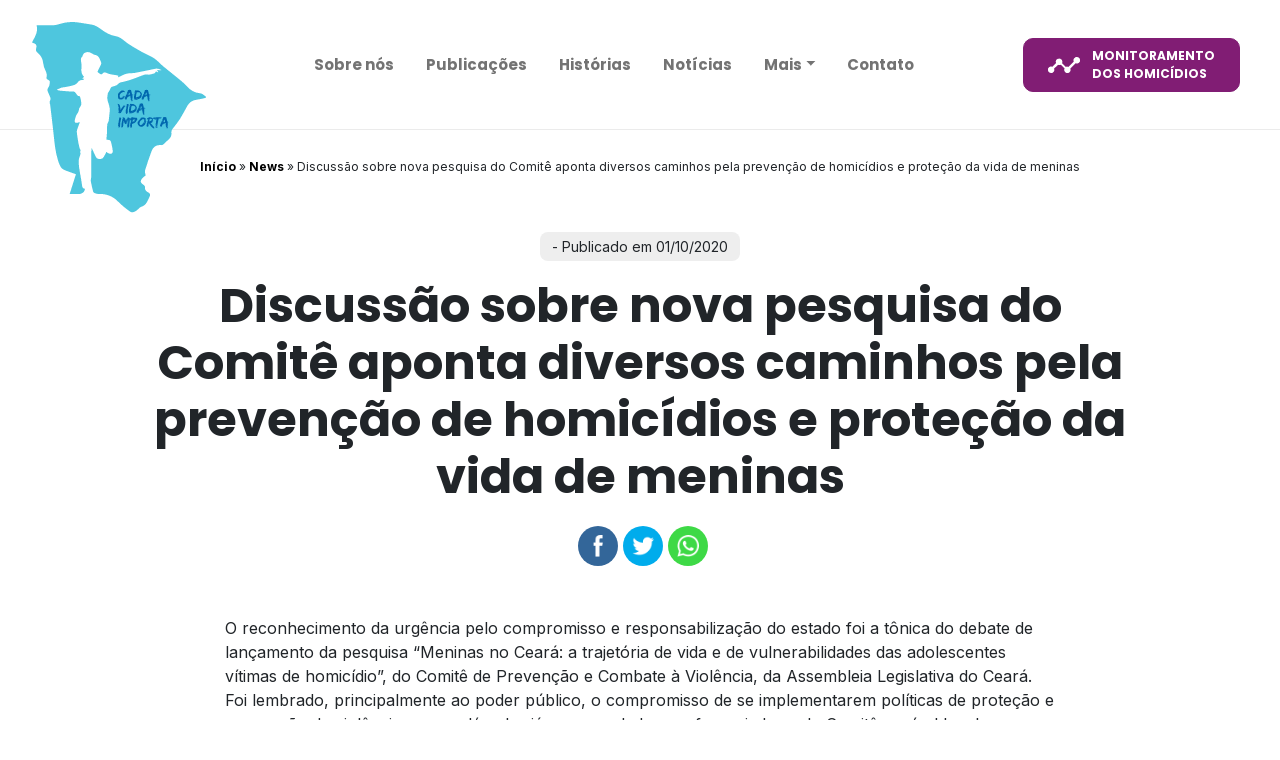

--- FILE ---
content_type: text/html; charset=UTF-8
request_url: https://cadavidaimporta.com.br/news/discussao-sobre-nova-pesquisa-do-comite-aponta-diversos-caminhos-pela-prevencao-de-homicidios-e-protecao-da-vida-de-meninas/
body_size: 17679
content:
<!DOCTYPE html>
<html lang="pt-br" class="no-js">
<head itemscope itemtype="http://schema.org/WebSite">
<meta charset="utf-8">
<meta http-equiv="X-UA-Compatible" content="IE=edge,chrome=1">
<meta name="viewport" content="width=device-width, initial-scale=1, shrink-to-fit=no">
<title itemprop="name">Discussão sobre nova pesquisa do Comitê aponta diversos caminhos pela prevenção de homicídios e proteção da vida de meninas - Cada vida importa</title>
<link rel="preconnect" href="https://fonts.googleapis.com">
<link rel="preconnect" href="https://fonts.gstatic.com" crossorigin>
<link href="https://fonts.googleapis.com/css2?family=Inter:wght@400;700&amp;family=Poppins:wght@400;700&amp;display=swap" rel="stylesheet">
<!-- <link href="https://cadavidaimporta.com.br/wp-content/themes/cada-vida-importa/bootstrap.min.css" rel="stylesheet" media="screen"> -->
<!-- <link href="https://cadavidaimporta.com.br/wp-content/themes/cada-vida-importa/swiper.bundle.css" rel="stylesheet" media="screen"> -->
<!-- <link href="https://cadavidaimporta.com.br/wp-content/themes/cada-vida-importa/style.min.css" rel="stylesheet" media="screen"> -->
<link rel="stylesheet" type="text/css" href="//cadavidaimporta.com.br/wp-content/cache/wpfc-minified/dq355v15/dc4a4.css" media="screen"/>
<!-- Global site tag (gtag.js) - Google Analytics -->
<script async src="https://www.googletagmanager.com/gtag/js?id=UA-77885343-8"></script>
<script>
window.dataLayer = window.dataLayer || [];
function gtag(){dataLayer.push(arguments);}
gtag('js', new Date());
gtag('config', 'UA-77885343-8');
</script>
<!-- HTML5 shim and Respond.js for IE8 support of HTML5 elements and media queries -->
<!-- WARNING: Respond.js doesn't work if you view the page via file:// -->
<!--[if lt IE 9]>
<script src="js/support-ie.js"></script>
<![endif]-->
<meta name='robots' content='index, follow, max-image-preview:large, max-snippet:-1, max-video-preview:-1' />
<style>img:is([sizes="auto" i], [sizes^="auto," i]) { contain-intrinsic-size: 3000px 1500px }</style>
<!-- This site is optimized with the Yoast SEO plugin v20.3 - https://yoast.com/wordpress/plugins/seo/ -->
<link rel="canonical" href="https://cadavidaimporta.com.br/news/discussao-sobre-nova-pesquisa-do-comite-aponta-diversos-caminhos-pela-prevencao-de-homicidios-e-protecao-da-vida-de-meninas/" />
<meta property="og:locale" content="pt_BR" />
<meta property="og:type" content="article" />
<meta property="og:title" content="Discussão sobre nova pesquisa do Comitê aponta diversos caminhos pela prevenção de homicídios e proteção da vida de meninas - Cada vida importa" />
<meta property="og:description" content="O reconhecimento da urgência pelo compromisso e responsabilização do estado foi a tônica do debate de lançamento da pesquisa “Meninas no Ceará: a trajetória de vida e de vulnerabilidades das adolescentes vítimas de homicídio”, do Comitê de Prevenção e Combate à Violência, da Assembleia Legislativa do Ceará. Foi lembrado, principalmente ao poder público, o compromisso [&hellip;]" />
<meta property="og:url" content="https://cadavidaimporta.com.br/news/discussao-sobre-nova-pesquisa-do-comite-aponta-diversos-caminhos-pela-prevencao-de-homicidios-e-protecao-da-vida-de-meninas/" />
<meta property="og:site_name" content="Cada vida importa" />
<meta property="article:publisher" content="https://www.facebook.com/cadavidaimportaoficial/" />
<meta property="og:image" content="https://cadavidaimporta.com.br/wp-content/uploads/2020/10/lançamento_final.jpg" />
<meta property="og:image:width" content="1335" />
<meta property="og:image:height" content="569" />
<meta property="og:image:type" content="image/jpeg" />
<meta name="twitter:card" content="summary_large_image" />
<meta name="twitter:label1" content="Est. tempo de leitura" />
<meta name="twitter:data1" content="11 minutos" />
<script type="application/ld+json" class="yoast-schema-graph">{"@context":"https://schema.org","@graph":[{"@type":"WebPage","@id":"https://cadavidaimporta.com.br/news/discussao-sobre-nova-pesquisa-do-comite-aponta-diversos-caminhos-pela-prevencao-de-homicidios-e-protecao-da-vida-de-meninas/","url":"https://cadavidaimporta.com.br/news/discussao-sobre-nova-pesquisa-do-comite-aponta-diversos-caminhos-pela-prevencao-de-homicidios-e-protecao-da-vida-de-meninas/","name":"Discussão sobre nova pesquisa do Comitê aponta diversos caminhos pela prevenção de homicídios e proteção da vida de meninas - Cada vida importa","isPartOf":{"@id":"https://cadavidaimporta.com.br/#website"},"primaryImageOfPage":{"@id":"https://cadavidaimporta.com.br/news/discussao-sobre-nova-pesquisa-do-comite-aponta-diversos-caminhos-pela-prevencao-de-homicidios-e-protecao-da-vida-de-meninas/#primaryimage"},"image":{"@id":"https://cadavidaimporta.com.br/news/discussao-sobre-nova-pesquisa-do-comite-aponta-diversos-caminhos-pela-prevencao-de-homicidios-e-protecao-da-vida-de-meninas/#primaryimage"},"thumbnailUrl":"https://cadavidaimporta.com.br/wp-content/uploads/2020/10/lançamento_final.jpg","datePublished":"2020-10-01T21:37:24+00:00","dateModified":"2020-10-01T21:37:24+00:00","breadcrumb":{"@id":"https://cadavidaimporta.com.br/news/discussao-sobre-nova-pesquisa-do-comite-aponta-diversos-caminhos-pela-prevencao-de-homicidios-e-protecao-da-vida-de-meninas/#breadcrumb"},"inLanguage":"pt-BR","potentialAction":[{"@type":"ReadAction","target":["https://cadavidaimporta.com.br/news/discussao-sobre-nova-pesquisa-do-comite-aponta-diversos-caminhos-pela-prevencao-de-homicidios-e-protecao-da-vida-de-meninas/"]}]},{"@type":"ImageObject","inLanguage":"pt-BR","@id":"https://cadavidaimporta.com.br/news/discussao-sobre-nova-pesquisa-do-comite-aponta-diversos-caminhos-pela-prevencao-de-homicidios-e-protecao-da-vida-de-meninas/#primaryimage","url":"https://cadavidaimporta.com.br/wp-content/uploads/2020/10/lançamento_final.jpg","contentUrl":"https://cadavidaimporta.com.br/wp-content/uploads/2020/10/lançamento_final.jpg","width":1335,"height":569},{"@type":"BreadcrumbList","@id":"https://cadavidaimporta.com.br/news/discussao-sobre-nova-pesquisa-do-comite-aponta-diversos-caminhos-pela-prevencao-de-homicidios-e-protecao-da-vida-de-meninas/#breadcrumb","itemListElement":[{"@type":"ListItem","position":1,"name":"Início","item":"https://cadavidaimporta.com.br/"},{"@type":"ListItem","position":2,"name":"News","item":"https://cadavidaimporta.com.br/news/"},{"@type":"ListItem","position":3,"name":"Discussão sobre nova pesquisa do Comitê aponta diversos caminhos pela prevenção de homicídios e proteção da vida de meninas"}]},{"@type":"WebSite","@id":"https://cadavidaimporta.com.br/#website","url":"https://cadavidaimporta.com.br/","name":"Cada vida importa","description":"Comitê Cearense pela Prevenção de Homicídios na Adolescência","publisher":{"@id":"https://cadavidaimporta.com.br/#organization"},"potentialAction":[{"@type":"SearchAction","target":{"@type":"EntryPoint","urlTemplate":"https://cadavidaimporta.com.br/?s={search_term_string}"},"query-input":"required name=search_term_string"}],"inLanguage":"pt-BR"},{"@type":"Organization","@id":"https://cadavidaimporta.com.br/#organization","name":"Cada Vida Importa","url":"https://cadavidaimporta.com.br/","logo":{"@type":"ImageObject","inLanguage":"pt-BR","@id":"https://cadavidaimporta.com.br/#/schema/logo/image/","url":"https://cadavidaimporta.com.br/wp-content/uploads/2018/03/thumb-ccpha.jpg","contentUrl":"https://cadavidaimporta.com.br/wp-content/uploads/2018/03/thumb-ccpha.jpg","width":472,"height":472,"caption":"Cada Vida Importa"},"image":{"@id":"https://cadavidaimporta.com.br/#/schema/logo/image/"},"sameAs":["https://www.facebook.com/cadavidaimportaoficial/","https://www.instagram.com/cadavidaimportaoficial/"]}]}</script>
<!-- / Yoast SEO plugin. -->
<!-- <link rel='stylesheet' id='wp-block-library-css' href='https://cadavidaimporta.com.br/wp-includes/css/dist/block-library/style.min.css?ver=6.8.3' type='text/css' media='all' /> -->
<link rel="stylesheet" type="text/css" href="//cadavidaimporta.com.br/wp-content/cache/wpfc-minified/qkx61sbp/dc4a4.css" media="all"/>
<style id='classic-theme-styles-inline-css' type='text/css'>
/*! This file is auto-generated */
.wp-block-button__link{color:#fff;background-color:#32373c;border-radius:9999px;box-shadow:none;text-decoration:none;padding:calc(.667em + 2px) calc(1.333em + 2px);font-size:1.125em}.wp-block-file__button{background:#32373c;color:#fff;text-decoration:none}
</style>
<style id='global-styles-inline-css' type='text/css'>
:root{--wp--preset--aspect-ratio--square: 1;--wp--preset--aspect-ratio--4-3: 4/3;--wp--preset--aspect-ratio--3-4: 3/4;--wp--preset--aspect-ratio--3-2: 3/2;--wp--preset--aspect-ratio--2-3: 2/3;--wp--preset--aspect-ratio--16-9: 16/9;--wp--preset--aspect-ratio--9-16: 9/16;--wp--preset--color--black: #000000;--wp--preset--color--cyan-bluish-gray: #abb8c3;--wp--preset--color--white: #ffffff;--wp--preset--color--pale-pink: #f78da7;--wp--preset--color--vivid-red: #cf2e2e;--wp--preset--color--luminous-vivid-orange: #ff6900;--wp--preset--color--luminous-vivid-amber: #fcb900;--wp--preset--color--light-green-cyan: #7bdcb5;--wp--preset--color--vivid-green-cyan: #00d084;--wp--preset--color--pale-cyan-blue: #8ed1fc;--wp--preset--color--vivid-cyan-blue: #0693e3;--wp--preset--color--vivid-purple: #9b51e0;--wp--preset--gradient--vivid-cyan-blue-to-vivid-purple: linear-gradient(135deg,rgba(6,147,227,1) 0%,rgb(155,81,224) 100%);--wp--preset--gradient--light-green-cyan-to-vivid-green-cyan: linear-gradient(135deg,rgb(122,220,180) 0%,rgb(0,208,130) 100%);--wp--preset--gradient--luminous-vivid-amber-to-luminous-vivid-orange: linear-gradient(135deg,rgba(252,185,0,1) 0%,rgba(255,105,0,1) 100%);--wp--preset--gradient--luminous-vivid-orange-to-vivid-red: linear-gradient(135deg,rgba(255,105,0,1) 0%,rgb(207,46,46) 100%);--wp--preset--gradient--very-light-gray-to-cyan-bluish-gray: linear-gradient(135deg,rgb(238,238,238) 0%,rgb(169,184,195) 100%);--wp--preset--gradient--cool-to-warm-spectrum: linear-gradient(135deg,rgb(74,234,220) 0%,rgb(151,120,209) 20%,rgb(207,42,186) 40%,rgb(238,44,130) 60%,rgb(251,105,98) 80%,rgb(254,248,76) 100%);--wp--preset--gradient--blush-light-purple: linear-gradient(135deg,rgb(255,206,236) 0%,rgb(152,150,240) 100%);--wp--preset--gradient--blush-bordeaux: linear-gradient(135deg,rgb(254,205,165) 0%,rgb(254,45,45) 50%,rgb(107,0,62) 100%);--wp--preset--gradient--luminous-dusk: linear-gradient(135deg,rgb(255,203,112) 0%,rgb(199,81,192) 50%,rgb(65,88,208) 100%);--wp--preset--gradient--pale-ocean: linear-gradient(135deg,rgb(255,245,203) 0%,rgb(182,227,212) 50%,rgb(51,167,181) 100%);--wp--preset--gradient--electric-grass: linear-gradient(135deg,rgb(202,248,128) 0%,rgb(113,206,126) 100%);--wp--preset--gradient--midnight: linear-gradient(135deg,rgb(2,3,129) 0%,rgb(40,116,252) 100%);--wp--preset--font-size--small: 13px;--wp--preset--font-size--medium: 20px;--wp--preset--font-size--large: 36px;--wp--preset--font-size--x-large: 42px;--wp--preset--spacing--20: 0.44rem;--wp--preset--spacing--30: 0.67rem;--wp--preset--spacing--40: 1rem;--wp--preset--spacing--50: 1.5rem;--wp--preset--spacing--60: 2.25rem;--wp--preset--spacing--70: 3.38rem;--wp--preset--spacing--80: 5.06rem;--wp--preset--shadow--natural: 6px 6px 9px rgba(0, 0, 0, 0.2);--wp--preset--shadow--deep: 12px 12px 50px rgba(0, 0, 0, 0.4);--wp--preset--shadow--sharp: 6px 6px 0px rgba(0, 0, 0, 0.2);--wp--preset--shadow--outlined: 6px 6px 0px -3px rgba(255, 255, 255, 1), 6px 6px rgba(0, 0, 0, 1);--wp--preset--shadow--crisp: 6px 6px 0px rgba(0, 0, 0, 1);}:where(.is-layout-flex){gap: 0.5em;}:where(.is-layout-grid){gap: 0.5em;}body .is-layout-flex{display: flex;}.is-layout-flex{flex-wrap: wrap;align-items: center;}.is-layout-flex > :is(*, div){margin: 0;}body .is-layout-grid{display: grid;}.is-layout-grid > :is(*, div){margin: 0;}:where(.wp-block-columns.is-layout-flex){gap: 2em;}:where(.wp-block-columns.is-layout-grid){gap: 2em;}:where(.wp-block-post-template.is-layout-flex){gap: 1.25em;}:where(.wp-block-post-template.is-layout-grid){gap: 1.25em;}.has-black-color{color: var(--wp--preset--color--black) !important;}.has-cyan-bluish-gray-color{color: var(--wp--preset--color--cyan-bluish-gray) !important;}.has-white-color{color: var(--wp--preset--color--white) !important;}.has-pale-pink-color{color: var(--wp--preset--color--pale-pink) !important;}.has-vivid-red-color{color: var(--wp--preset--color--vivid-red) !important;}.has-luminous-vivid-orange-color{color: var(--wp--preset--color--luminous-vivid-orange) !important;}.has-luminous-vivid-amber-color{color: var(--wp--preset--color--luminous-vivid-amber) !important;}.has-light-green-cyan-color{color: var(--wp--preset--color--light-green-cyan) !important;}.has-vivid-green-cyan-color{color: var(--wp--preset--color--vivid-green-cyan) !important;}.has-pale-cyan-blue-color{color: var(--wp--preset--color--pale-cyan-blue) !important;}.has-vivid-cyan-blue-color{color: var(--wp--preset--color--vivid-cyan-blue) !important;}.has-vivid-purple-color{color: var(--wp--preset--color--vivid-purple) !important;}.has-black-background-color{background-color: var(--wp--preset--color--black) !important;}.has-cyan-bluish-gray-background-color{background-color: var(--wp--preset--color--cyan-bluish-gray) !important;}.has-white-background-color{background-color: var(--wp--preset--color--white) !important;}.has-pale-pink-background-color{background-color: var(--wp--preset--color--pale-pink) !important;}.has-vivid-red-background-color{background-color: var(--wp--preset--color--vivid-red) !important;}.has-luminous-vivid-orange-background-color{background-color: var(--wp--preset--color--luminous-vivid-orange) !important;}.has-luminous-vivid-amber-background-color{background-color: var(--wp--preset--color--luminous-vivid-amber) !important;}.has-light-green-cyan-background-color{background-color: var(--wp--preset--color--light-green-cyan) !important;}.has-vivid-green-cyan-background-color{background-color: var(--wp--preset--color--vivid-green-cyan) !important;}.has-pale-cyan-blue-background-color{background-color: var(--wp--preset--color--pale-cyan-blue) !important;}.has-vivid-cyan-blue-background-color{background-color: var(--wp--preset--color--vivid-cyan-blue) !important;}.has-vivid-purple-background-color{background-color: var(--wp--preset--color--vivid-purple) !important;}.has-black-border-color{border-color: var(--wp--preset--color--black) !important;}.has-cyan-bluish-gray-border-color{border-color: var(--wp--preset--color--cyan-bluish-gray) !important;}.has-white-border-color{border-color: var(--wp--preset--color--white) !important;}.has-pale-pink-border-color{border-color: var(--wp--preset--color--pale-pink) !important;}.has-vivid-red-border-color{border-color: var(--wp--preset--color--vivid-red) !important;}.has-luminous-vivid-orange-border-color{border-color: var(--wp--preset--color--luminous-vivid-orange) !important;}.has-luminous-vivid-amber-border-color{border-color: var(--wp--preset--color--luminous-vivid-amber) !important;}.has-light-green-cyan-border-color{border-color: var(--wp--preset--color--light-green-cyan) !important;}.has-vivid-green-cyan-border-color{border-color: var(--wp--preset--color--vivid-green-cyan) !important;}.has-pale-cyan-blue-border-color{border-color: var(--wp--preset--color--pale-cyan-blue) !important;}.has-vivid-cyan-blue-border-color{border-color: var(--wp--preset--color--vivid-cyan-blue) !important;}.has-vivid-purple-border-color{border-color: var(--wp--preset--color--vivid-purple) !important;}.has-vivid-cyan-blue-to-vivid-purple-gradient-background{background: var(--wp--preset--gradient--vivid-cyan-blue-to-vivid-purple) !important;}.has-light-green-cyan-to-vivid-green-cyan-gradient-background{background: var(--wp--preset--gradient--light-green-cyan-to-vivid-green-cyan) !important;}.has-luminous-vivid-amber-to-luminous-vivid-orange-gradient-background{background: var(--wp--preset--gradient--luminous-vivid-amber-to-luminous-vivid-orange) !important;}.has-luminous-vivid-orange-to-vivid-red-gradient-background{background: var(--wp--preset--gradient--luminous-vivid-orange-to-vivid-red) !important;}.has-very-light-gray-to-cyan-bluish-gray-gradient-background{background: var(--wp--preset--gradient--very-light-gray-to-cyan-bluish-gray) !important;}.has-cool-to-warm-spectrum-gradient-background{background: var(--wp--preset--gradient--cool-to-warm-spectrum) !important;}.has-blush-light-purple-gradient-background{background: var(--wp--preset--gradient--blush-light-purple) !important;}.has-blush-bordeaux-gradient-background{background: var(--wp--preset--gradient--blush-bordeaux) !important;}.has-luminous-dusk-gradient-background{background: var(--wp--preset--gradient--luminous-dusk) !important;}.has-pale-ocean-gradient-background{background: var(--wp--preset--gradient--pale-ocean) !important;}.has-electric-grass-gradient-background{background: var(--wp--preset--gradient--electric-grass) !important;}.has-midnight-gradient-background{background: var(--wp--preset--gradient--midnight) !important;}.has-small-font-size{font-size: var(--wp--preset--font-size--small) !important;}.has-medium-font-size{font-size: var(--wp--preset--font-size--medium) !important;}.has-large-font-size{font-size: var(--wp--preset--font-size--large) !important;}.has-x-large-font-size{font-size: var(--wp--preset--font-size--x-large) !important;}
:where(.wp-block-post-template.is-layout-flex){gap: 1.25em;}:where(.wp-block-post-template.is-layout-grid){gap: 1.25em;}
:where(.wp-block-columns.is-layout-flex){gap: 2em;}:where(.wp-block-columns.is-layout-grid){gap: 2em;}
:root :where(.wp-block-pullquote){font-size: 1.5em;line-height: 1.6;}
</style>
<!-- <link rel='stylesheet' id='contact-form-7-css' href='https://cadavidaimporta.com.br/wp-content/plugins/contact-form-7/includes/css/styles.css?ver=5.7.4' type='text/css' media='all' /> -->
<!-- <link rel='stylesheet' id='SFSImainCss-css' href='https://cadavidaimporta.com.br/wp-content/plugins/ultimate-social-media-icons/css/sfsi-style.css?ver=2.8.1' type='text/css' media='all' /> -->
<!-- <link rel='stylesheet' id='slb_core-css' href='https://cadavidaimporta.com.br/wp-content/plugins/simple-lightbox/client/css/app.css?ver=2.9.3' type='text/css' media='all' /> -->
<link rel="stylesheet" type="text/css" href="//cadavidaimporta.com.br/wp-content/cache/wpfc-minified/mozbqydn/dc4a4.css" media="all"/>
<script src='//cadavidaimporta.com.br/wp-content/cache/wpfc-minified/kdwz13su/dc4a4.js' type="text/javascript"></script>
<!-- <script type="text/javascript" src="https://cadavidaimporta.com.br/wp-includes/js/jquery/jquery.min.js?ver=3.7.1" id="jquery-core-js"></script> -->
<!-- <script type="text/javascript" src="https://cadavidaimporta.com.br/wp-includes/js/jquery/jquery-migrate.min.js?ver=3.4.1" id="jquery-migrate-js"></script> -->
<link rel="https://api.w.org/" href="https://cadavidaimporta.com.br/wp-json/" /><link rel="EditURI" type="application/rsd+xml" title="RSD" href="https://cadavidaimporta.com.br/xmlrpc.php?rsd" />
<meta name="generator" content="WordPress 6.8.3" />
<link rel='shortlink' href='https://cadavidaimporta.com.br/?p=1146' />
<link rel="alternate" title="oEmbed (JSON)" type="application/json+oembed" href="https://cadavidaimporta.com.br/wp-json/oembed/1.0/embed?url=https%3A%2F%2Fcadavidaimporta.com.br%2Fnews%2Fdiscussao-sobre-nova-pesquisa-do-comite-aponta-diversos-caminhos-pela-prevencao-de-homicidios-e-protecao-da-vida-de-meninas%2F" />
<link rel="alternate" title="oEmbed (XML)" type="text/xml+oembed" href="https://cadavidaimporta.com.br/wp-json/oembed/1.0/embed?url=https%3A%2F%2Fcadavidaimporta.com.br%2Fnews%2Fdiscussao-sobre-nova-pesquisa-do-comite-aponta-diversos-caminhos-pela-prevencao-de-homicidios-e-protecao-da-vida-de-meninas%2F&#038;format=xml" />
<meta name="follow.[base64]" content="eF44tGFsCLHfJ1F93MzU"/><link rel="icon" href="https://cadavidaimporta.com.br/wp-content/uploads/2017/12/cropped-ccpha-32x32.png" sizes="32x32" />
<link rel="icon" href="https://cadavidaimporta.com.br/wp-content/uploads/2017/12/cropped-ccpha-192x192.png" sizes="192x192" />
<link rel="apple-touch-icon" href="https://cadavidaimporta.com.br/wp-content/uploads/2017/12/cropped-ccpha-180x180.png" />
<meta name="msapplication-TileImage" content="https://cadavidaimporta.com.br/wp-content/uploads/2017/12/cropped-ccpha-270x270.png" />
<style type="text/css" id="wp-custom-css">
.article .article-body p {
margin-bottom: 20px;
}		</style>
</head>
<body data-rsssl=1 class="wp-singular news-template-default single single-news postid-1146 wp-theme-cada-vida-importa sfsi_actvite_theme_flat">
<svg xmlns="http://www.w3.org/2000/svg" xmlns:xlink="http://www.w3.org/1999/xlink" width="0" height="0" style="position:absolute">
<symbol id="icon-chart" viewBox="0 0 30 30">
<style>.st0{fill-rule:evenodd;clip-rule:evenodd}</style><path class="st0" d="M5.7 18.3c.3.6.3 1.4.2 2-.2.7-.6 1.3-1.2 1.7-.6.4-1.3.6-2 .5-.7-.1-1.4-.4-1.9-.9s-.8-1.2-.9-1.9c-.1-.7.1-1.4.5-2 .4-.6 1-1 1.7-1.2.7-.2 1.4-.1 2 .2l3.5-3.5c-.2-.5-.3-1-.3-1.5s.2-1 .5-1.4c.3-.4.6-.8 1.1-1 .6-.2 1.1-.3 1.6-.3s1 .1 1.4.4c.4.2.8.6 1.1 1 .3.4.4.9.5 1.4 0 .5-.1 1-.3 1.5l3.5 3.5c.4-.2.8-.3 1.2-.3.4 0 .8.1 1.2.3l5-5c-.3-.6-.3-1.4-.2-2 .4-.8.8-1.4 1.4-1.8.6-.4 1.3-.6 2-.5.7.1 1.4.4 1.9.9s.8 1.2.9 1.9c.1.7-.1 1.4-.5 2-.4.6-1 1-1.7 1.2-.7.2-1.4.1-2-.2l-5 5c.2.5.3 1 .3 1.5s-.2 1-.5 1.4c-.3.4-.6.8-1.1 1-.4.2-.9.4-1.4.4-.5 0-1-.1-1.4-.4s-.8-.6-1.1-1c-.3-.4-.4-.9-.5-1.4 0-.5.1-1 .3-1.5L12 14.8c-.4.2-.8.3-1.2.3-.4 0-.8-.1-1.2-.3l-3.9 3.5z"></path>
</symbol>
<symbol id="icon-close" viewBox="0 0 30 30">
<path d="M30 5l-5-5-10 10L5 0 0 5l10 10L0 25l5 5 10-10 10 10 5-5-10-10z"></path>
</symbol>
<symbol id="icon-email" viewBox="0 0 30 30">
<path d="M27.9 4.3H2.1c-.5 0-1.1.2-1.5.6-.4.4-.6 1-.6 1.5v17.1c0 .6.2 1.1.6 1.5.4.4.9.6 1.5.6h25.7c.6 0 1.1-.2 1.5-.6.4-.4.6-.9.6-1.5V6.4c0-.6-.2-1.1-.6-1.5-.3-.4-.9-.6-1.4-.6zm-2.4 2.1L15 13.7 4.5 6.4h21zM2.1 23.6V7.4l12.2 8.5c.2.1.4.2.6.2s.4-.1.6-.2l12.2-8.5v16.2H2.1z"></path>
</symbol>
<symbol id="icon-facebook" viewBox="0 0 20 20">
<style>.st0{fill-rule:evenodd;clip-rule:evenodd}</style><path class="st0" d="M0 10.1c0 5 3.6 9.1 8.3 9.9v-7.2H5.8V10h2.5V7.8c0-2.5 1.6-3.9 3.9-3.9.7 0 1.5.1 2.2.2v2.6h-1.3c-1.2 0-1.5.6-1.5 1.4V10h2.7l-.4 2.8h-2.2V20c4.7-.8 8.3-5 8.3-9.9C20 4.5 15.5 0 10 0S0 4.5 0 10.1z"></path>
</symbol>
<symbol id="icon-instagram" viewBox="0 0 20 20">
<style>.st0{fill-rule:evenodd;clip-rule:evenodd}</style><path class="st0" d="M6.2.9c1 0 1.3-.1 3.8-.1s2.8 0 3.8.1c1 0 1.6.2 2.2.4.6.2 1.2.6 1.6 1.1.5.5.8 1 1.1 1.6.2.6.4 1.2.4 2.2 0 1 .1 1.3.1 3.8s0 2.8-.1 3.8c0 1-.2 1.6-.4 2.2-.2.6-.6 1.2-1.1 1.6-.5.5-1 .8-1.6 1.1-.6.2-1.2.4-2.2.4-1 0-1.3.1-3.8.1s-2.8 0-3.8-.1c-1 0-1.6-.2-2.2-.4-.6-.2-1.2-.6-1.6-1.1-.5-.5-.8-1-1.1-1.6-.2-.6-.4-1.2-.4-2.2 0-1-.1-1.3-.1-3.8s0-2.8.1-3.8c0-1 .2-1.6.4-2.2.2-.6.6-1.2 1.1-1.6.5-.5 1-.8 1.6-1.1.6-.2 1.2-.4 2.2-.4zm7.5 1.6c-1 0-1.3-.1-3.7-.1-2.4 0-2.7 0-3.7.1-.9 0-1.4.2-1.7.3-.4.2-.7.4-1.1.7-.3.3-.5.7-.6 1.1-.2.3-.3.8-.4 1.7 0 1-.1 1.3-.1 3.7s0 2.7.1 3.7c0 .9.2 1.4.3 1.7.1.4.4.8.7 1.1.3.3.7.5 1.1.7.3.1.8.3 1.7.3 1 0 1.3.1 3.7.1 2.4 0 2.7 0 3.7-.1.9 0 1.4-.2 1.7-.3.4-.2.7-.4 1.1-.7.3-.3.5-.7.7-1.1.1-.3.3-.8.3-1.7 0-1 .1-1.3.1-3.7s0-2.7-.1-3.7c0-.9-.2-1.4-.3-1.7-.2-.4-.4-.7-.7-1.1-.3-.3-.7-.5-1.1-.7-.3-.1-.8-.2-1.7-.3zM8.8 12.8c.7.3 1.4.3 2.1.1.7-.2 1.3-.6 1.7-1.2.4-.6.6-1.3.5-2-.1-.7-.4-1.4-.9-1.9-.3-.3-.7-.6-1.1-.7-.5-.1-.9-.2-1.4-.1-.4 0-.9.1-1.3.4-.4.2-.7.5-.9.9-.3.4-.5.8-.5 1.3-.1.4 0 .9.1 1.3s.4.8.7 1.2c.2.3.6.6 1 .7zM6.7 6.7c.4-.4 1-.8 1.5-1 .6-.3 1.2-.4 1.8-.4.6 0 1.2.1 1.8.4.6.2 1.1.6 1.5 1s.8 1 1 1.5.4 1.2.4 1.8c0 .6-.1 1.2-.4 1.8-.2.6-.6 1.1-1 1.5-.9.9-2.1 1.4-3.3 1.4-1.2 0-2.4-.5-3.3-1.4-.9-.9-1.4-2.1-1.4-3.3 0-1.3.5-2.4 1.4-3.3zm9.1-.7c.1-.1.2-.2.2-.4.1-.1.1-.3.1-.4 0-.1 0-.3-.1-.4-.1-.1-.1-.3-.2-.4-.1-.1-.2-.2-.4-.2-.1-.1-.3-.1-.4-.1-.1 0-.3 0-.4.1-.1.1-.3.1-.4.3-.2.2-.3.5-.3.8 0 .3.1.6.3.8.2.2.5.3.8.3.3-.1.5-.2.8-.4z"></path>
</symbol>
<symbol id="icon-map" viewBox="0 0 30 30">
<path d="M15 30c-.2 0-.5-.1-.7-.2-.5-.3-11.8-8-11.8-17.3 0-3.3 1.3-6.5 3.7-8.8C8.5 1.3 11.7 0 15 0s6.5 1.3 8.8 3.7c2.4 2.4 3.7 5.5 3.7 8.8 0 9.3-11.3 17-11.8 17.3-.2.1-.5.2-.7.2zm0-27.4c-2.7 0-5.1 1-7 2.9-1.9 1.9-2.9 4.4-2.9 7 0 6.7 7.5 12.9 9.9 14.6 2.4-1.8 9.9-7.9 9.9-14.6 0-2.7-1-5.1-2.9-7-1.9-1.9-4.3-2.9-7-2.9z"></path><path d="M15 17.5c-2.8 0-5-2.3-5-5 0-2.8 2.3-5 5-5 2.8 0 5 2.3 5 5 0 2.8-2.2 5-5 5zm0-7.4c-1.4 0-2.5 1.1-2.5 2.5s1.1 2.5 2.5 2.5 2.5-1.1 2.5-2.5-1.1-2.5-2.5-2.5z"></path>
</symbol>
<symbol id="icon-telephone" viewBox="0 0 30 30">
<path d="M6.9 2.5c-.2-.2-.3-.3-.5-.4-.1 0-.3-.1-.5-.1s-.3 0-.5.1c-.2 0-.3.1-.5.3L3 4.3c-.9.9-1.2 2.2-.8 3.3C3.8 12.3 6.5 16.5 10 20s7.7 6.2 12.4 7.8c1.1.4 2.4.1 3.3-.8l1.9-1.9c.1-.1.2-.3.3-.4.1-.2.1-.3.1-.5s-.1-.4-.1-.5c-.1-.2-.2-.3-.3-.4l-4.3-3.4c-.2-.1-.3-.2-.5-.2h-.6l-4.1 1c-.5.1-1.1.1-1.7 0-.5-.2-1-.4-1.4-.8l-4.6-4.6c-.4-.4-.7-.9-.8-1.4-.2-.5-.2-1.1 0-1.7l1-4.1c0-.2.1-.4 0-.6 0-.2-.1-.4-.2-.5L6.9 2.5zM3.5 1c.3-.3.7-.6 1.2-.7.4-.3.9-.3 1.4-.3.4 0 .9.2 1.3.4s.8.5 1.1.9l3.4 4.3c.6.8.8 1.8.6 2.8l-1 4.1c-.1.2-.1.4 0 .6l.3.6 4.6 4.6c.2.2.3.3.6.3.2.1.4.1.6 0l4.1-1c.5-.1 1-.1 1.5 0s.9.3 1.3.6l4.3 3.4c1.6 1.2 1.7 3.5.3 4.9l-1.9 1.9c-1.4 1.4-3.5 2-5.4 1.3-4.9-1.7-9.4-4.6-13.1-8.3C4.9 17.7 2 13.2.3 8.3c-.7-1.9-.1-4 1.3-5.4L3.5 1z"></path>
</symbol>
</svg>
<header class="main-header">
<nav class="navbar navbar-expand-lg navbar-light bg-light">
<div class="container">
<a href="https://cadavidaimporta.com.br" class="navbar-brand navbar-brand--mobile">
<img src="https://cadavidaimporta.com.br/wp-content/themes/cada-vida-importa/source/img/logo-cada-vida-importa-mobile.svg" alt="">
</a>
<a href="https://cadavidaimporta.com.br" class="navbar-brand navbar-brand--desktop">
<img src="https://cadavidaimporta.com.br/wp-content/themes/cada-vida-importa/source/img/logo-cada-vida-importa.svg" alt="">
</a>
<button
type="button" data-bs-toggle="collapse" data-bs-target="#navbarSupportedContent"
aria-controls="navbarSupportedContent" aria-expanded="false" aria-label="Toggle navigation"
class="navbar-toggler ms-auto"><span class="navbar-toggler-icon"></span>
</button>
<div id="navbarSupportedContent" class="collapse navbar-collapse">
<ul id="menu-menu-header" class="navbar-nav me-auto mb-2 mb-md-0 "><li  id="menu-item-1406" class="menu-item menu-item-type-post_type menu-item-object-page nav-item nav-item-1406"><a href="https://cadavidaimporta.com.br/sobre/" class="nav-link ">Sobre nós</a></li>
<li  id="menu-item-1389" class="menu-item menu-item-type-custom menu-item-object-custom nav-item nav-item-1389"><a href="https://cadavidaimporta.com.br/publicacoes/" class="nav-link ">Publicações</a></li>
<li  id="menu-item-1390" class="menu-item menu-item-type-custom menu-item-object-custom nav-item nav-item-1390"><a href="https://cadavidaimporta.com.br/historias-de-vida/" class="nav-link ">Histórias</a></li>
<li  id="menu-item-1346" class="menu-item menu-item-type-post_type menu-item-object-page nav-item nav-item-1346"><a href="https://cadavidaimporta.com.br/blog/" class="nav-link ">Notícias</a></li>
<li  id="menu-item-1430" class="menu-item menu-item-type-custom menu-item-object-custom menu-item-has-children dropdown nav-item nav-item-1430"><a href="#" class="nav-link  dropdown-toggle" data-bs-toggle="dropdown" aria-haspopup="true" aria-expanded="false">Mais</a>
<ul class="dropdown-menu  depth_0">
<li  id="menu-item-1431" class="menu-item menu-item-type-post_type menu-item-object-page nav-item nav-item-1431"><a href="https://cadavidaimporta.com.br/selo-unicef/" class="dropdown-item ">Selo UNICEF</a></li>
</ul>
</li>
<li  id="menu-item-1347" class="menu-item menu-item-type-post_type menu-item-object-page nav-item nav-item-1347"><a href="https://cadavidaimporta.com.br/fale-conosco/" class="nav-link ">Contato</a></li>
</ul>          <div class="nav-actions">
<a href="https://cadavidaimporta.com.br/monitoramento-dos-homicidios/" class="btn btn-secondary btn-icon">
<svg class="icon icon-chart"> <use xlink:href="#icon-chart"></use></svg>
monitoramento <br>dos homicídios
</a>
</div>
</div>
</div>
</nav>
</header><article class="article">
<div class="article-header">
<div class="container">
<div class="row">
<div class="col-md-10 col-lg-12 mx-auto">
<div class="breadcrumb">
<p id="breadcrumbs"><span><span><a href="https://cadavidaimporta.com.br/">Início</a></span> » <span><a href="https://cadavidaimporta.com.br/news/">News</a></span> » <span class="breadcrumb_last" aria-current="page">Discussão sobre nova pesquisa do Comitê aponta diversos caminhos pela prevenção de homicídios e proteção da vida de meninas</span></span></p></div>          <p class="post-meta">
- Publicado em 01/10/2020          </p>
<h1 class="display-5 px-lg-5">Discussão sobre nova pesquisa do Comitê aponta diversos caminhos pela prevenção de homicídios e proteção da vida de meninas</h1>
<div class="d-flex justify-content-center">
<div class="sfsi_widget sfsi_shortcode_container"><div class="norm_row sfsi_wDiv "  style="width:225px;text-align:left;"><div style='width:40px; height:40px;margin-left:5px;margin-bottom:5px; ' class='sfsi_wicons shuffeldiv ' ><div class='inerCnt'><a class=' sficn' data-effect='' target='_blank'  href='' id='sfsiid_facebook_icon' style='width:40px;height:40px;opacity:1;background:#336699;'  ><img data-pin-nopin='true' alt='Facebook' title='Facebook' src='https://cadavidaimporta.com.br/wp-content/plugins/ultimate-social-media-icons/images/icons_theme/flat/flat_facebook.png' width='40' height='40' style='' class='sfcm sfsi_wicon ' data-effect=''   /></a><div class="sfsi_tool_tip_2 fb_tool_bdr sfsiTlleft" style="opacity:0;z-index:-1;" id="sfsiid_facebook"><span class="bot_arow bot_fb_arow"></span><div class="sfsi_inside"><div  class='icon2'><div class="fb-like" data-href="https://cadavidaimporta.com.br/news/discussao-sobre-nova-pesquisa-do-comite-aponta-diversos-caminhos-pela-prevencao-de-homicidios-e-protecao-da-vida-de-meninas" data-layout="button" data-action="like" data-show-faces="false" data-share="true"></div></div><div  class='icon3'><a target='_blank' href='https://www.facebook.com/sharer/sharer.php?u=https://cadavidaimporta.com.br/news/discussao-sobre-nova-pesquisa-do-comite-aponta-diversos-caminhos-pela-prevencao-de-homicidios-e-protecao-da-vida-de-meninas' style='display:inline-block;'  > <img class='sfsi_wicon'  data-pin-nopin='true' alt='fb-share-icon' title='Facebook Share' src='https://cadavidaimporta.com.br/wp-content/plugins/ultimate-social-media-icons/images/share_icons/fb_icons/en_US.svg' /></a></div></div></div></div></div><div style='width:40px; height:40px;margin-left:5px;margin-bottom:5px; ' class='sfsi_wicons shuffeldiv ' ><div class='inerCnt'><a class=' sficn' data-effect='' target='_blank'  href='' id='sfsiid_twitter_icon' style='width:40px;height:40px;opacity:1;background:#00ACEC;'  ><img data-pin-nopin='true' alt='Twitter' title='Twitter' src='https://cadavidaimporta.com.br/wp-content/plugins/ultimate-social-media-icons/images/icons_theme/flat/flat_twitter.png' width='40' height='40' style='' class='sfcm sfsi_wicon ' data-effect=''   /></a><div class="sfsi_tool_tip_2 twt_tool_bdr sfsiTlleft" style="opacity:0;z-index:-1;" id="sfsiid_twitter"><span class="bot_arow bot_twt_arow"></span><div class="sfsi_inside"><div  class='icon2'><div class='sf_twiter' style='display: inline-block;vertical-align: middle;width: auto;'>
<a target='_blank' href='https://twitter.com/intent/tweet?text=Hey%2C+check+out+this+cool+site+I+found%3A+www.yourname.com+%23Topic+via%40my_twitter_name+https://cadavidaimporta.com.br/news/discussao-sobre-nova-pesquisa-do-comite-aponta-diversos-caminhos-pela-prevencao-de-homicidios-e-protecao-da-vida-de-meninas' style='display:inline-block' >
<img data-pin-nopin= true class='sfsi_wicon' src='https://cadavidaimporta.com.br/wp-content/plugins/ultimate-social-media-icons/images/share_icons/Twitter_Tweet/en_US_Tweet.svg' alt='Tweet' title='Tweet' >
</a>
</div></div></div></div></div></div><div style='width:40px; height:40px;margin-left:5px;margin-bottom:5px; ' class='sfsi_wicons shuffeldiv ' ><div class='inerCnt'><a class=' sficn' data-effect='' target='_blank'  href='https://api.whatsapp.com/send?text=https://cadavidaimporta.com.br/news/discussao-sobre-nova-pesquisa-do-comite-aponta-diversos-caminhos-pela-prevencao-de-homicidios-e-protecao-da-vida-de-meninas/' id='sfsiid_whatsapp_icon' style='width:40px;height:40px;opacity:1;background:#3ED946;'  ><img data-pin-nopin='true' alt='WhatsApp' title='WhatsApp' src='https://cadavidaimporta.com.br/wp-content/plugins/ultimate-social-media-icons/images/icons_theme/flat/flat_whatsapp.png' width='40' height='40' style='' class='sfcm sfsi_wicon ' data-effect=''   /></a></div></div></div ><div id="sfsi_holder" class="sfsi_holders" style="position: relative; float: left;width:100%;z-index:-1;"></div ><script>window.addEventListener("sfsi_functions_loaded", function()
{
if (typeof sfsi_widget_set == "function") {
sfsi_widget_set();
}
}); </script><div style="clear: both;"></div></div>          </div>
</div>
</div>
</div>
</div>
<!-- <div class="article-thumbnail text-center">
<div class="container">
</div>
</div> -->
<div class="article-body">
<div class="container">
<div class="row">
<div class="col-md-10 col-lg-9 mx-auto">
<p>O reconhecimento da urgência pelo compromisso e responsabilização do estado foi a tônica do debate de lançamento da pesquisa “Meninas no Ceará: a trajetória de vida e de vulnerabilidades das adolescentes vítimas de homicídio”, do Comitê de Prevenção e Combate à Violência, da Assembleia Legislativa do Ceará. Foi lembrado, principalmente ao poder público, o compromisso de se implementarem políticas de proteção e prevenção de violências, para além das já recomendadas e referenciadas pelo Comitê, a nível local e nacional.</p>
<p>Lançado no dia 25 de setembro, o documento reúne evidências e novas recomendações de ações e políticas voltadas para meninas adolescentes, público analisado sob a ótica de gênero, raça e classe. O coro pela proteção da vida de meninas, no Ceará e no Brasil, foi levantado em uníssono pelas convidadas e convidados para mesa de discussão do evento, entre elas Jurema Werneck, da Anistia Internacional Brasil; Deborah Duprat, jurista e Subprocuradora-Geral da República aposentada; Mara Carneiro, representante do Fórum de Organizações Não Governamentais em Defesa dos Direitos da Criança e do Adolescente (Fórum DCA); Carla da Escóssia, representante da Vice-Governadoria do Ceará pelo programa Pacto por um Ceará Pacífico; Rose Marques, do Fórum Cearense de Mulheres; Helena Oliveira, chefe do UNICEF em Salvador, além de outros coordenadores do UNICEF, como Rosana Vega, chefe da Área de Proteção de Crianças e Adolescentes, e Dennis Larsen, chefe do UNICEF no Semiárido. O encontro aconteceu virtualmente, transmitido ao vivo pelos canais da Assembleia Ceará e salvo no YouTube (no link: <a href="https://youtu.be/cPzsLR15Xws">https://youtu.be/cPzsLR15Xws</a>).</p>
<h2><strong>A pesquisa e seus percursos</strong></h2>
<p>Apresentado por Daniele Negreiros, assessora técnica do Comitê e coordenadora geral da pesquisa, o relatório segue o exemplo do anterior, Cada Vida Importa, também elaborado pelo Comitê, que tratou de homicídios de adolescentes em 2016, em suas trajetórias de vida contadas pelas famílias. Entretanto, traz também a narrativa de meninas sobreviventes, em condições similares às que foram vitimadas, e o recorte de gênero, que se difere da pesquisa anterior e causa ainda mais afetação, como explica Daniele: “me perguntaram o que há de novo nessa pesquisa – e foram homens que me fizeram esse questionamento –, já mostrando uma naturalização da violência contra nós, mulheres, e essas meninas. Mas o fenômeno de termos, por dois anos consecutivos (2017 e 2018) e este ano no estado, mortes de adolescentes meninas em tamanha quantidade, já deveria ser o suficiente para nos surpreender, mas a gente ainda vê um cenário de muito descrédito e desqualificação”.</p>
<p><img fetchpriority="high" decoding="async" class=" wp-image-1149 aligncenter" src="https://cadavidaimporta.com.br/wp-content/uploads/2020/10/WhatsApp-Image-2020-09-25-at-18.19.28.jpeg" alt="" width="660" height="372" srcset="https://cadavidaimporta.com.br/wp-content/uploads/2020/10/WhatsApp-Image-2020-09-25-at-18.19.28.jpeg 1280w, https://cadavidaimporta.com.br/wp-content/uploads/2020/10/WhatsApp-Image-2020-09-25-at-18.19.28-300x169.jpeg 300w, https://cadavidaimporta.com.br/wp-content/uploads/2020/10/WhatsApp-Image-2020-09-25-at-18.19.28-1024x576.jpeg 1024w, https://cadavidaimporta.com.br/wp-content/uploads/2020/10/WhatsApp-Image-2020-09-25-at-18.19.28-768x432.jpeg 768w" sizes="(max-width: 660px) 100vw, 660px" /></p>
<pre><strong>Daniele Negreiros e Renato Roseno.</strong></pre>
<p>A dor, que atravessa famílias nas periferias e municípios do Ceará pela perda trágica de suas meninas, foi um elemento bastante lembrado pela mesa, em que Daniele enfatiza seu agradecimento a esses familiares, principalmente às mulheres, por abrirem suas casas e compartilharem os sentimentos de luto e informações detalhadas com as pesquisadoras de campo, que em grande parte dos casos, foram as primeiras a chegar e escutar essas famílias após o homicídio. Sobre a competência e sensibilidade dessa etapa da pesquisa, o deputado Renato Roseno, presidente do Comitê e mediador da mesa, destaca a importância das quatro consultoras, professoras universitárias, e a dedicação das seis pesquisadoras, todas mulheres. “Para nós era muito importante que essa pesquisa com meninas fosse feita, coordenada e realizada exclusivamente por mulheres, para enfatizar, em todo o processo, as questões de gênero, que pra nós são questões estruturantes”, explica.</p>
<p>Assim como Renato, a professora da Universidade Federal do Ceará (UFC), Veriana Colaço, uma das consultoras convidadas, reitera a dificuldade do campo vivenciada pelas pesquisadoras e as parabeniza pela coragem de encarar a violência dos territórios e a dor compartilhada. Camila Holanda, professora da Universidade Estadual do Ceará e também consultora da pesquisa, fala da importância da comoção que o estudo provoca: “para mim, pesquisas que não produzem nenhum tipo de emoção, não tem muito impacto, e essa é um caleidoscópio de emoções”.  A professora Ângela Pinheiro, da UFC, também consultora, alerta sobre a urgência de implementação das recomendações a partir dos dados levantados, assim como Camila, que complementa, “nosso maior desejo é que, de fato, esses dados que foram coletados com tanto cuidado, tanta sensibilidade e tanta ética, alcancem realmente políticas públicas eficazes, que marquem o reconhecimento de que essas vidas importam.”</p>
<p>Das consultoras que marcaram presença no lançamento, a única ausente foi a professora Rejane Vasconcelos, que não pode participar do momento. Também registraram presença no encontro as pesquisadoras Gabriela Colares, Ingrid Lorena Leite, Josileine Araújo, Lara Denise Silva, Roberta de Castro e Ticiana Santiago.</p>
<p><img decoding="async" class=" wp-image-1148 aligncenter" src="https://cadavidaimporta.com.br/wp-content/uploads/2020/10/WhatsApp-Image-2020-09-25-at-18.18.08.jpeg" alt="" width="656" height="369" srcset="https://cadavidaimporta.com.br/wp-content/uploads/2020/10/WhatsApp-Image-2020-09-25-at-18.18.08.jpeg 1280w, https://cadavidaimporta.com.br/wp-content/uploads/2020/10/WhatsApp-Image-2020-09-25-at-18.18.08-300x169.jpeg 300w, https://cadavidaimporta.com.br/wp-content/uploads/2020/10/WhatsApp-Image-2020-09-25-at-18.18.08-1024x576.jpeg 1024w, https://cadavidaimporta.com.br/wp-content/uploads/2020/10/WhatsApp-Image-2020-09-25-at-18.18.08-768x432.jpeg 768w" sizes="(max-width: 656px) 100vw, 656px" /></p>
<h2><strong>“O que a gente vai fazer com isso e deve fazer agora?”</strong></h2>
<p>Essa foi a provocação que a secretária executiva da Anistia Internacional Brasil, Jurema Werneck, lançou logo no início de sua fala. Ela aponta a responsabilidade de toda a sociedade para as evidências destacadas no relatório, mas principalmente chama atenção o estado, o poder público. “É preciso quebrar o longo pacto de desacato e de negligência. Os dados mostram que antes da morte, a vida sofreu muitas perdas e muitas mortes. E por trás dessas mortes, estão a negligência, omissão e incompetência do estado de devolver a elas o que lhes era de direito”.</p>
<p>Ela defende também a quebra de outros pactos, estruturalmente existentes no Brasil e que vulnerabilizam a vida de meninas adolescentes negras e periféricas. Refere-se ao pacto do silêncio, que cala as denúncias das mortes anunciadas ao produzirem o silenciamento das meninas, suas famílias e comunidades. O outro pacto é do isolamento, que é o esquecimento e a invisibilidade sofrida pelas meninas vítimas e por suas famílias, que permanecem isoladas após o homicídio. O pacto do racismo patriarcal heteronormativo é outro que precisa ser quebrado. “A pesquisa aponta que elas eram as mais escuras, não as mais claras, eram pardas. Essa constatação fala que tem um racismo e que ele age diferente entre meninos e meninas e que ele provocou a morte dessas meninas. Age diferente se elas são cis, trans, lésbicas e heterossexuais. É preciso romper esse pacto, enfrentar o racismo. Sem isso as meninas sobreviventes não têm esperança, nem nós teremos esperança”, reflete.</p>
<p>As sobreviventes, para Jurema, precisam de cuidado, assim como sua família e até os órfãos das meninas vítimas, no contexto da estigmatização da pobreza e no direito à Justiça e reparação. “É preciso ação estatal, de todos os tipos. A pobreza não é uma coincidência, ela é fruto das discriminações, das exclusões e das negligências, todas elas informadas pelo racismo patriarcal heteronormativo. É preciso resolver isso agora, não depois, agora!”, enfatiza.</p>
<h2><strong>Produção da pobreza e a posse dos corpos femininos</strong></h2>
<p>Também apontada pela jurista Deborah Duprat, a produção da pobreza é uma das raízes da questão e uma escolha. “A periferia é uma construção, não é uma fatalidade. O local da pobreza é construído exatamente pela não chegada dos equipamentos de lazer, de saúde, de cultura. É muito importante deixar isso claro. não há equipamentos por uma deliberação do poder público, são escolhas. Essa é uma escolha para deixar a periferia longe do centro”, afirma.</p>
<p>Deborah relaciona o acúmulo de violências construído ao longo da história do Brasil com a violência da mulher negra e periférica. “A história nacional nesse país se constrói sobre episódios de muita violência, e há uma violência estrutural que surge exatamente do encontro do patriarcado com o racismo. A chegada do homem branco ocupa não só territórios, mas ocupa os corpos das mulheres como se propriedade fossem. Como diz Segato, a noção de posse de propriedade dos corpos das mulheres permanece como mito fundador associado às mulheres negras e à periferia.”</p>
<p>A jurista e referência nacional na defesa dos direitos humanos dentro do Ministério Público Federal, saúda a metodologia usada na pesquisa, com a escuta das famílias e meninas em situação similar. “Era uma situação que a resposta fácil seria o fato de as meninas estarem num território do crime, da violência. No entanto, a pesquisa traz os acúmulos de violência e a dificuldades de contar com os aparatos do estado”. E finaliza, “a nível nacional, eu acredito que esse estudo vai ajudar muito a colocar o foco e cobrar dos poderes locais, estaduais e municipais, cobrar providências. As alianças que se formam localmente são as únicas possíveis de vencerem o quadro registrado nesse relatório”.</p>
<p><img decoding="async" class="wp-image-1153 alignnone" src="https://cadavidaimporta.com.br/wp-content/uploads/2020/10/WhatsApp-Image-2020-09-25-at-16.17.04.jpeg" alt="" width="637" height="358" srcset="https://cadavidaimporta.com.br/wp-content/uploads/2020/10/WhatsApp-Image-2020-09-25-at-16.17.04.jpeg 1280w, https://cadavidaimporta.com.br/wp-content/uploads/2020/10/WhatsApp-Image-2020-09-25-at-16.17.04-300x169.jpeg 300w, https://cadavidaimporta.com.br/wp-content/uploads/2020/10/WhatsApp-Image-2020-09-25-at-16.17.04-1024x576.jpeg 1024w, https://cadavidaimporta.com.br/wp-content/uploads/2020/10/WhatsApp-Image-2020-09-25-at-16.17.04-768x432.jpeg 768w" sizes="(max-width: 637px) 100vw, 637px" /></p>
<p><img loading="lazy" decoding="async" class=" wp-image-1155 alignnone" src="https://cadavidaimporta.com.br/wp-content/uploads/2020/10/Deborah-Duprat.jpg" alt="" width="636" height="360" srcset="https://cadavidaimporta.com.br/wp-content/uploads/2020/10/Deborah-Duprat.jpg 655w, https://cadavidaimporta.com.br/wp-content/uploads/2020/10/Deborah-Duprat-300x170.jpg 300w" sizes="auto, (max-width: 636px) 100vw, 636px" /></p>
<h2><strong>Incidência nas políticas e alianças locais para prevenção de homicídios</strong></h2>
<p>Outro ponto em comum na discussão do relatório, foi o reforço da importância das políticas e ações municipais e estaduais e a cobrança pela sua efetivação e execução orçamentária. Helena Oliveira, chefe do UNICEF em Salvador, traz o estudo do Índice de Homicídios na Adolescência (IHA), coordenado pelo UNICEF em uma parceria com o Ministério dos Direitos Humanos do Brasil, o Observatório de Favelas e o Laboratório de Análise da Violência, da Uerj (Universidade do Estado do Rio de Janeiro), como uma ferramenta para essa incidência na política pública.</p>
<p>“Na perspectiva histórica da atual pesquisa, chegamos a ela porque o IHA jogou luz sobre a precocidade e racialização dos homicídios no Brasil, e o UNICEF contribuiu para que a pauta focalizasse as políticas de município. Com essa incidência, foi criado o Guia metodológico do IHA, muito utilizado pelos gestores municipais, na criação de seus programas de redução da violência letal, tendo o Ceará como o primeiro estado a criar o comitê de prevenção de homicídios, por exemplo”, afirma Helena. Nessa perspectiva, Dennis Larsen enfatiza a importância de a pesquisa chegar a nível nacional e Rosana Vega amplia o alcance das propostas do estudo. “É preciso que a prevenção chegue logo no início, na primeira infância. Na linha de reflexão da interseccionalidade, é repensar e redimensionar o assunto, dando a devida importância de assegurar os orçamentos para que os serviços sejam realizados”, aponta.</p>
<p><img loading="lazy" decoding="async" class="wp-image-1152 alignnone" src="https://cadavidaimporta.com.br/wp-content/uploads/2020/10/WhatsApp-Image-2020-09-25-at-18.20.34.jpeg" alt="" width="609" height="342" srcset="https://cadavidaimporta.com.br/wp-content/uploads/2020/10/WhatsApp-Image-2020-09-25-at-18.20.34.jpeg 1280w, https://cadavidaimporta.com.br/wp-content/uploads/2020/10/WhatsApp-Image-2020-09-25-at-18.20.34-300x169.jpeg 300w, https://cadavidaimporta.com.br/wp-content/uploads/2020/10/WhatsApp-Image-2020-09-25-at-18.20.34-1024x576.jpeg 1024w, https://cadavidaimporta.com.br/wp-content/uploads/2020/10/WhatsApp-Image-2020-09-25-at-18.20.34-768x432.jpeg 768w" sizes="auto, (max-width: 609px) 100vw, 609px" /></p>
<p>Sobre a execução orçamentária de políticas e programas que protejam a vida das meninas e previnam as mortes de adolescentes, Mara Carneiro, do Fórum DCA e coordenadora do Centro de Defesa da Criança e do Adolescente no Ceará (CEDECA Ceará), alerta para a baixa execução e a drástica redução orçamentária na implementação da política de assistência social no Ceará, além do considerável aumento em gastos com a segurança pública no estado, cujos dados são apontados em estudos recentes do CEDECA. &#8220;Para a gente, isso não é uma coincidência. Temos assistido a um processo de desresponsabilização do estado, de fragmentação e fragilização das políticas públicas. Com isso, queremos ressaltar a responsabilidade do estado com essas mortes.” E continua, “porque o estado também não é responsável apenas quando seu braço armado executa e tira a vida de alguém, ele também é responsável na medida em que negligencia e se omite, quando não tem nenhuma afetação por essa parcela da população que deveria ser a nossa prioridade absoluta.&#8221;</p>
<p>Representando a Vice-Governadoria do Ceará através do programa Pacto por um Ceará Pacífico, que é membro do Grupo Gestor do Comitê, junto ao Fórum DCA e UNICEF, Carla da Escóssia destaca a importância das recomendações do Comitê, que orientam muitas das ações do programa. “Aprovamos na Assembleia o projeto de investimento para o Programa de redução e prevenção da violência (PreVio), cujas ações são voltadas principalmente a mulheres e meninas”, afirma Carla.</p>
<p>O Fórum Cearense de Mulheres, representado por Rose Marques na mesa, acompanhou a pesquisa desde o início e também se dedica ao monitoramento da violência e de feminicídios contra mulheres e meninas no estado. Rose enfatizou que as evidências apontadas pelo relatório confirmaram as suspeitas, e complementa com algumas questões acerca da eficácia das políticas estaduais e municipais. “Que equipamentos de fato oferecem proteção às meninas ameaçadas? Elas estão sendo atendidas de forma adequada nos equipamentos que lutamos há décadas para existir? Elas são consideradas vítimas de violência de gênero pelo estado? Esse fator é reconhecido pelo estado?”</p>
<p>Ela reforça a responsabilização do estado, inclusive pelo posicionamento diante das questões. “Nós reconhecemos por vezes um discurso muito incompatível com essa responsabilização do estado, quando autoridades preferem minimizar ou relegar a questão a um produto resultado das facções e dos grupos armados. Essa narrativa não é só mais fácil, como colocou Jurema, como também retira do estado qualquer possibilidade de responsabilidade”, completa Rose.</p>
</div>
</div>
</div>
</div>
</article>
<section class="bg-tertiary--400 rounded-3">
<div class="pt-5"></div>
<div class="container">
<h2 class="h1 color-secondary--500 text-center">Veja também</h2>
</div>
<div class="mt-4"></div>
<div class="container">
<ul class="row row--scroll-mobile gy-5 gx-xl-5 list-unstyled">
<li class="col-6 col-md-4 text-center">
<a href="https://cadavidaimporta.com.br/monitora/monitoramento-1162-dos-homicidios-no-ceara-em-2025-foram-pessoas-de-10-a-19-anos/" title="Monitoramento: 11,62% dos homicídios no Ceará em 2025 foram pessoas de 10 a 19 anos" class="card">  
<img width="600" height="446" src="https://cadavidaimporta.com.br/wp-content/uploads/2025/08/monitora-600x446.jpeg" class="img-fluid rounded-3 mb-4 wp-post-image" alt="Monitoramento: 11,62% dos homicídios no Ceará em 2025 foram pessoas de 10 a 19 anos" decoding="async" loading="lazy" />          <div class="vstack gap-2">
<p class="m-0">
<span>Segurança Pública</span> - 15/01/2026            </p>
<h2 class="h5 m-0">Monitoramento: 11,62% dos homicídios no Ceará em 2025 foram pessoas de 10 a 19 anos</h2>
</div>
</a>
</li>
<li class="col-6 col-md-4 text-center">
<a href="https://cadavidaimporta.com.br/cuidando-em-rede/comite-de-prevencao-a-violencia-participa-de-formacao-do-previo-em-seis-municipios-cearenses/" title="Comitê de Prevenção à Violência participa de formação do PReVio em seis municípios cearenses" class="card">  
<img width="600" height="500" src="https://cadavidaimporta.com.br/wp-content/uploads/2025/11/27-11-2025-Comite-Prevencao-Violencia-Serie-Formacoes-PReVio-Foto-Bia-Medeiros-13-600x500.jpg" class="img-fluid rounded-3 mb-4 wp-post-image" alt="Comitê de Prevenção à Violência participa de formação do PReVio em seis municípios cearenses" decoding="async" loading="lazy" />          <div class="vstack gap-2">
<p class="m-0">
<span>Articulação</span> - 28/11/2025            </p>
<h2 class="h5 m-0">Comitê de Prevenção à Violência participa de formação do PReVio em seis municípios cearenses</h2>
</div>
</a>
</li>
<li class="col-6 col-md-4 text-center">
<a href="https://cadavidaimporta.com.br/sem-categoria/8a-semana-cada-vida-importa-inicia-dia-10-de-novembro-com-seminarios-e-audiencia/" title="8ª Semana Cada Vida Importa inicia dia 10 de novembro com seminários e audiência" class="card">  
<img width="600" height="500" src="https://cadavidaimporta.com.br/wp-content/uploads/2025/11/8-semana-cada-vida-importa-600x500.png" class="img-fluid rounded-3 mb-4 wp-post-image" alt="8ª Semana Cada Vida Importa inicia dia 10 de novembro com seminários e audiência" decoding="async" loading="lazy" />          <div class="vstack gap-2">
<p class="m-0">
<span>Sem categoria</span> - 06/11/2025            </p>
<h2 class="h5 m-0">8ª Semana Cada Vida Importa inicia dia 10 de novembro com seminários e audiência</h2>
</div>
</a>
</li>
</ul>
</div>
<div class="mt-5"></div>
<div class="text-center"><a href="noticias.php" class="btn btn-secondary btn-lg">ver tudo</a></div>
<div class="pt-5"></div>
</section>
<!-- <div class="mt-5"></div> -->
<div class="mt-5"></div>
<footer class="main-footer">
<div class="container">
<div class="row gy-4">
<div class="col-12 col-md-6 col-xl-4 footer-address">
<h5><strong>Contato</strong></h5>
<p><a href="https://goo.gl/maps/V4WsSnxyLFawP6fs9" target="_blank" rel="noopener">Avenida Pontes Vieira, 2300, sala 302, 4º andar; Dionísio Torres &#8211; Fortaleza/CE; Anexo III- Edifício Deputado Francisco das Chagas Albuquerque</a></p>
<p><a href="mailto:cadavidaimporta@al.ce.gov.br"
title="cadavidaimporta@al.ce.gov.br">cadavidaimporta@al.ce.gov.br <br></a>
<a href="tel:(85) 3277.2789"
title="(85) 3277.2789">(85) 3277.2789</a></p>
</div>
<div class="col-12 col-md-4 col-xl-5 ms-auto footer-links">
<nav>
<div class="menu-footer-menu-container"><ul id="menu-footer-menu" class="menu"><li id="menu-item-1478" class="menu-item menu-item-type-post_type menu-item-object-page menu-item-1478"><a href="https://cadavidaimporta.com.br/sobre/">Sobre</a></li>
<li id="menu-item-1479" class="menu-item menu-item-type-custom menu-item-object-custom menu-item-1479"><a href="https://cadavidaimporta.com.br/publicacoes/">Publicações</a></li>
<li id="menu-item-1480" class="menu-item menu-item-type-custom menu-item-object-custom menu-item-1480"><a href="https://cadavidaimporta.com.br/historias-de-vida/">Histórias</a></li>
<li id="menu-item-1481" class="menu-item menu-item-type-post_type menu-item-object-page menu-item-1481"><a href="https://cadavidaimporta.com.br/blog/">Notícias</a></li>
<li id="menu-item-1482" class="menu-item menu-item-type-post_type menu-item-object-page menu-item-1482"><a href="https://cadavidaimporta.com.br/fale-conosco/">Contato</a></li>
</ul></div>        </nav>
</div>
<div class="col-12 col-md-12 col-xl-3 footer-social">
<h5><strong>Siga nossas redes sociais</strong></h5>
<ul class="list-social hstack gap-2">
<li><a href="https://www.instagram.com/cadavidaimportaoficial/" title="Instagram" target="_blank"><svg class="icon icon-instagram">
<use xlink:href="#icon-instagram"></use>
</svg></a></li>
<li><a href="https://www.facebook.com/cadavidaimportaoficial" title="Facebook" target="_blank"><svg class="icon icon-facebook">
<use xlink:href="#icon-facebook"></use>
</svg></a></li>
</ul>
</div>
<div class="col-12">
<hr />
</div>
<div class="col-12">
<p class="copyright text-center"><strong>Cada vida importa</strong> - Todos os direitos reservados</p>
</div>
</div>
</div>
</footer>
<script src="https://cadavidaimporta.com.br/wp-content/themes/cada-vida-importa/source/js/lib/jquery.min.js" type="text/javascript"></script>
<script src="https://cadavidaimporta.com.br/wp-content/themes/cada-vida-importa/source/js/lib/bootstrap.bundle.min.js" type="text/javascript"></script>
<script src="https://cadavidaimporta.com.br/wp-content/themes/cada-vida-importa/source/js/app/app.js" type="text/javascript"></script>
<script type="speculationrules">
{"prefetch":[{"source":"document","where":{"and":[{"href_matches":"\/*"},{"not":{"href_matches":["\/wp-*.php","\/wp-admin\/*","\/wp-content\/uploads\/*","\/wp-content\/*","\/wp-content\/plugins\/*","\/wp-content\/themes\/cada-vida-importa\/*","\/*\\?(.+)"]}},{"not":{"selector_matches":"a[rel~=\"nofollow\"]"}},{"not":{"selector_matches":".no-prefetch, .no-prefetch a"}}]},"eagerness":"conservative"}]}
</script>
<!--facebook like and share js -->
<div id="fb-root"></div>
<script>
(function(d, s, id) {
var js, fjs = d.getElementsByTagName(s)[0];
if (d.getElementById(id)) return;
js = d.createElement(s);
js.id = id;
js.src = "//connect.facebook.net/en_US/sdk.js#xfbml=1&version=v2.5";
fjs.parentNode.insertBefore(js, fjs);
}(document, 'script', 'facebook-jssdk'));
</script>
<script>
window.addEventListener('sfsi_functions_loaded', function() {
if (typeof sfsi_responsive_toggle == 'function') {
sfsi_responsive_toggle(0);
// console.log('sfsi_responsive_toggle');
}
})
</script>
<script>
window.addEventListener('sfsi_functions_loaded', function() {
if (typeof sfsi_plugin_version == 'function') {
sfsi_plugin_version(2.77);
}
});
function sfsi_processfurther(ref) {
var feed_id = '[base64]';
var feedtype = 8;
var email = jQuery(ref).find('input[name="email"]').val();
var filter = /^([a-zA-Z0-9_\.\-])+\@(([a-zA-Z0-9\-])+\.)+([a-zA-Z0-9]{2,4})+$/;
if ((email != "Enter your email") && (filter.test(email))) {
if (feedtype == "8") {
var url = "https://api.follow.it/subscription-form/" + feed_id + "/" + feedtype;
window.open(url, "popupwindow", "scrollbars=yes,width=1080,height=760");
return true;
}
} else {
alert("Please enter email address");
jQuery(ref).find('input[name="email"]').focus();
return false;
}
}
</script>
<style type="text/css" aria-selected="true">
.sfsi_subscribe_Popinner {
width: 100% !important;
height: auto !important;
padding: 18px 0px !important;
background-color: #ffffff !important;
}
.sfsi_subscribe_Popinner form {
margin: 0 20px !important;
}
.sfsi_subscribe_Popinner h5 {
font-family: Helvetica,Arial,sans-serif !important;
font-weight: bold !important;
color: #000000 !important;
font-size: 16px !important;
text-align: center !important;
margin: 0 0 10px !important;
padding: 0 !important;
}
.sfsi_subscription_form_field {
margin: 5px 0 !important;
width: 100% !important;
display: inline-flex;
display: -webkit-inline-flex;
}
.sfsi_subscription_form_field input {
width: 100% !important;
padding: 10px 0px !important;
}
.sfsi_subscribe_Popinner input[type=email] {
font-family: Helvetica,Arial,sans-serif !important;
font-style: normal !important;
color:  !important;
font-size: 14px !important;
text-align: center !important;
}
.sfsi_subscribe_Popinner input[type=email]::-webkit-input-placeholder {
font-family: Helvetica,Arial,sans-serif !important;
font-style: normal !important;
color:  !important;
font-size: 14px !important;
text-align: center !important;
}
.sfsi_subscribe_Popinner input[type=email]:-moz-placeholder {
/* Firefox 18- */
font-family: Helvetica,Arial,sans-serif !important;
font-style: normal !important;
color:  !important;
font-size: 14px !important;
text-align: center !important;
}
.sfsi_subscribe_Popinner input[type=email]::-moz-placeholder {
/* Firefox 19+ */
font-family: Helvetica,Arial,sans-serif !important;
font-style: normal !important;
color:  !important;
font-size: 14px !important;
text-align: center !important;
}
.sfsi_subscribe_Popinner input[type=email]:-ms-input-placeholder {
font-family: Helvetica,Arial,sans-serif !important;
font-style: normal !important;
color:  !important;
font-size: 14px !important;
text-align: center !important;
}
.sfsi_subscribe_Popinner input[type=submit] {
font-family: Helvetica,Arial,sans-serif !important;
font-weight: bold !important;
color: #000000 !important;
font-size: 16px !important;
text-align: center !important;
background-color: #dedede !important;
}
.sfsi_shortcode_container {
float: left;
}
.sfsi_shortcode_container .norm_row .sfsi_wDiv {
position: relative !important;
}
.sfsi_shortcode_container .sfsi_holders {
display: none;
}
</style>
<script type="text/javascript" src="https://cadavidaimporta.com.br/wp-content/plugins/contact-form-7/includes/swv/js/index.js?ver=5.7.4" id="swv-js"></script>
<script type="text/javascript" id="contact-form-7-js-extra">
/* <![CDATA[ */
var wpcf7 = {"api":{"root":"https:\/\/cadavidaimporta.com.br\/wp-json\/","namespace":"contact-form-7\/v1"}};
/* ]]> */
</script>
<script type="text/javascript" src="https://cadavidaimporta.com.br/wp-content/plugins/contact-form-7/includes/js/index.js?ver=5.7.4" id="contact-form-7-js"></script>
<script type="text/javascript" src="https://cadavidaimporta.com.br/wp-content/plugins/popup-notifier-for-contact-form-7/js/sweetalert.min.js?ver=11.0" id="swal_js-js"></script>
<script type="text/javascript" id="popupnotifiercf7_custom_js-js-extra">
/* <![CDATA[ */
var PopUpParamsCF7 = {"popupnotifiercf7_option_isAutoClose":"1","popupnotifiercf7_option_isConfirmButton":"0","popupnotifiercf7_option_isShowIcon":"1","popupnotifiercf7_option_customSeconds":"3000","popupnotifiercf7_option_customTextButton":"Close","popupnotifiercf7_option_customTextButtonBackground":"#000000"};
/* ]]> */
</script>
<script type="text/javascript" src="https://cadavidaimporta.com.br/wp-content/plugins/popup-notifier-for-contact-form-7/js/popupnotifiercf7.js?ver=1.0.0" id="popupnotifiercf7_custom_js-js"></script>
<script type="text/javascript" src="https://cadavidaimporta.com.br/wp-includes/js/jquery/ui/core.min.js?ver=1.13.3" id="jquery-ui-core-js"></script>
<script type="text/javascript" src="https://cadavidaimporta.com.br/wp-content/plugins/ultimate-social-media-icons/js/shuffle/modernizr.custom.min.js?ver=6.8.3" id="SFSIjqueryModernizr-js"></script>
<script type="text/javascript" src="https://cadavidaimporta.com.br/wp-content/plugins/ultimate-social-media-icons/js/shuffle/jquery.shuffle.min.js?ver=6.8.3" id="SFSIjqueryShuffle-js"></script>
<script type="text/javascript" src="https://cadavidaimporta.com.br/wp-content/plugins/ultimate-social-media-icons/js/shuffle/random-shuffle-min.js?ver=6.8.3" id="SFSIjqueryrandom-shuffle-js"></script>
<script type="text/javascript" id="SFSICustomJs-js-extra">
/* <![CDATA[ */
var sfsi_icon_ajax_object = {"ajax_url":"https:\/\/cadavidaimporta.com.br\/wp-admin\/admin-ajax.php","plugin_url":"https:\/\/cadavidaimporta.com.br\/wp-content\/plugins\/ultimate-social-media-icons\/"};
/* ]]> */
</script>
<script type="text/javascript" src="https://cadavidaimporta.com.br/wp-content/plugins/ultimate-social-media-icons/js/custom.js?ver=2.8.1" id="SFSICustomJs-js"></script>
<script type="text/javascript" id="slb_context">/* <![CDATA[ */if ( !!window.jQuery ) {(function($){$(document).ready(function(){if ( !!window.SLB ) { {$.extend(SLB, {"context":["public","user_guest"]});} }})})(jQuery);}/* ]]> */</script>
</body>
</html><!-- WP Fastest Cache file was created in 0.36155295372009 seconds, on 16-01-26 10:36:57 -->

--- FILE ---
content_type: image/svg+xml
request_url: https://cadavidaimporta.com.br/wp-content/themes/cada-vida-importa/source/img/logo-cada-vida-importa.svg
body_size: 8053
content:
<svg width="175" height="191" viewBox="0 0 175 191" fill="none" xmlns="http://www.w3.org/2000/svg"><path d="M132 47.453l-1.5 6-17 5-22.5 4.5-8 7-.5 22 3.5 28-5 18-13 11-1.5 22.5h-18l-1-7-1-15.5-4.5-10-7-40.5-12-26.5 2-6.5 12.5-15.5 11.5-26.5 76 19 7 5z" fill="#fff"/><path d="M113.89 153.128c-1.346 1.198-2.788 2.241-3.911 3.533-1.846 2.122-1.538 4.071.835 5.622 1.502.983 2.452 1.988 2.2 3.91-.186 1.481.848 2.634 2.072 3.521.5.364 1.072.638 1.583.99 1.496 1.041 1.8 2.12 1.038 3.729-.884 1.867-1.741 3.749-2.697 5.584-1.278 2.454-3.35 4.037-6.081 4.938-.742.245-1.418.829-1.974 1.391-1.562 1.58-3.159 3.045-5.421 3.742-1.456.445-2.6.209-3.8-.691-4.175-3.137-8.27-6.333-11.912-10.057-5.401-5.52-12.236-7.74-20.104-7.424-.986.042-2-.532-3-.818-1.31-.381-1.582-1.441-1.83-2.505-.714-3.059-1.543-6.104-2.057-9.193-.22-1.332.224-2.745.372-4.119.032-.297.13-.588.132-.883v-17.833c0-2.887 0-5.775.056-8.66 0-.585.2-1.167.337-1.921 1.2 2.627 2.316 5.075 3.466 7.507.386.817.758 1.681 1.344 2.36 1.315 1.523 5.04 1.59 6.447.038.868-.951 1.434-2.169 2.07-3.3.469-.834.83-1.713 1.29-2.693.889.584 1.625 1.29 2.513 1.589.888.299 2.143.523 2.767.122.698-.449 1.274-1.685 1.184-2.505a54.414 54.414 0 0 0-1.45-7.804c-.876-3.335-1.067-3.371-4.903-3.529.11-1.713.2-3.426.336-5.139.072-.932.28-1.861.304-2.794.058-2.394-.066-4.798.118-7.181.08-1.015.74-1.991 1.142-2.983.112-.278.318-.54.35-.824.352-3.16.672-6.323 1.012-9.485.368-3.443-.78-6.616-1.842-9.821-.942-2.84-.568-5.71.076-8.565.082-.362.452-.659.65-1.005.642-1.115 1.478-2.183 1.83-3.377.317-1.07.8-1.616 1.883-1.915 1.4-.38 2.856-.76 4.144-1.41.945-.47 1.647-1.37 2.489-2.042.39-.31.826-.655 1.298-.762 2.17-.53 4.4-.875 6.533-1.498 2.835-.826 5.627-1.79 8.401-2.798 3.001-1.09 5.901-2.424 8.936-3.397 1.248-.402 2.734-.143 4.112-.171.351 0 .721.116 1.051.045 1.532-.327 3.068-.647 4.564-1.086.542-.16 1.257-.571 1.401-1.005.43-1.249 1.048-1.196 1.978-.556.337.24.76.347 1.178.297l-1.292-2.267 4.001.293.072-.43c-1.821-.82-3.587-1.622-5.817-1.142-6.833 1.45-13.687 2.811-20.54 4.168a14.15 14.15 0 0 1-3 .211c-3.913-.08-7.465.99-10.802 2.855-.886.493-1.872.827-2.966 1.299l.216-1.658c-4.063-1-8.34-.906-12.09-2.834-1.37-.705-2.6-.61-3.559.761-.704 1.003-1.654.967-2.6.305-.946-.663-1.8-1.363-2.575-1.95.675-1.505 1.259-2.87 1.895-4.212.482-1.02 1.066-1.994 1.532-3.02.248-.55.62-1.25.454-1.732a34.538 34.538 0 0 0-2.182-5.14c-.869-1.61-2.225-2.681-4.299-2.93-.968-.115-1.92-.777-2.758-1.352-2.463-1.686-5.017-2.056-7.636-.497-.69.411-1.12 1.262-1.568 1.97-.262.413-.166 1.104-.5 1.397-2.975 2.625-.618 5.73-.904 8.584-.076.771.24 1.588.108 2.342-.616 3.465-.314 6.696 2.412 9.48l-1.66 1.82 1.906.219c-.298.38-.438.761-.698.862a3.84 3.84 0 0 1-1.528.333c-2.77-.063-3.939 1.924-5.469 3.586-.722.784-1.926 1.29-3.014 1.612-2.08.617-4.227 1.034-6.357 1.483-1.257.266-2.533.443-3.801.641-.518.08-1.086 0-1.558.19-1.503.572-2.969 1.215-4.943 2.04.782.41 1.284.87 1.832.926 3.58.365 7.163.676 10.752.93 1.2.088 2.42-.106 3.619-.018.634.046 1.4.272 1.83.68.734.694 1.28 1.58 1.85 2.418.57.84 1.1 1.675 2.443 1.557.308-.026.896.642 1 1.066.456 1.904.864 3.822 1.134 5.756.282 2.037-.902 3.617-2.027 5.22-.308.437-.276 1.088-.413 1.638-.2.794-.2 1.742-.667 2.35a17.08 17.08 0 0 0-3.472 7.947c-.36 2.307.506 3.202 2.87 2.665.6-.135 1.172-.339 2.269-.661-1 2.699-1.915 5.039-2.715 7.424a6.617 6.617 0 0 0-.35 2.56c.146 1.871.432 3.732.71 5.592.278 1.859.588 3.753.944 5.619.3 1.574.657 3.14 1.053 4.695.14.554.474 1.062.708 1.595.134.307.448.741.334.914-.764 1.172-.108 2.314-.1 3.47 0 .932-.6 1.857-.882 2.803-.35 1.211-.883 2.437-.893 3.66a49.544 49.544 0 0 0 .448 7.323c.549 3.905 1.34 7.779 1.985 11.671.42 2.53.722 5.078 1.176 7.602.082.465.56.952 1 1.249.482.329 1.636.533 1.614.649-.16.906-.318 1.936-.882 2.628-1.664 2.045-3.924 2.764-6.685 2.53-2.456-.207-4.945-.044-7.685-.044l6.249-19.795c-2.654-.934-5.279-1.781-7.837-2.777-2.8-1.092-5.987-1.856-7.517-4.623-1.187-2.147-1.965-4.528-2.699-6.869-2.6-8.307-3.33-16.898-4.239-25.471-1.054-9.961-2.296-19.904-3.478-29.853-.07-.588-.436-1.142-.472-1.734-.042-.654-.036-1.397.25-1.964.6-1.188.91-2.284.314-3.578-.782-1.692-1.384-3.46-2.18-5.14-.833-1.76-.829-3.456.414-4.965 1.436-1.748 1.05-3.807 1.314-5.754.05-.36-.526-.88-.928-1.192-.564-.44-1.352-.656-1.827-1.155-.38-.402-.732-1.167-.588-1.626.708-2.27.302-4.413-.756-6.418a21.775 21.775 0 0 1-2.548-8.281c-.376-4.047-2.367-7.452-5.587-10.13-1.274-1.06-1.898-2.166-1.502-3.807.952-3.944.512-4.654-3.549-6.153a3.901 3.901 0 0 1-.514-.31C2.73 15.04 6.439 9.904 4.6 3.312c.853-.043 1.359-.09 1.865-.09 5.117 0 10.242.167 15.349-.035 2.2-.087 4.426-.8 6.573-1.439A40.54 40.54 0 0 1 47.257.624c4.183.739 8.418 1.215 12.589 1.995 3.428.642 6.285 2.475 9 4.496 4.544 3.396 9.302 6.213 15.231 7.17 2.487.402 5.081 1.873 6.986 3.523 5.51 4.78 11.987 8.135 18.244 11.801 3.441 2.016 7.202 3.542 10.742 5.402 4.411 2.314 7.415 6.191 11.138 9.27 5.751 4.758 11.662 9.343 17.403 14.105a66.477 66.477 0 0 1 6.447 6.089c3.47 3.757 7.545 6.329 12.906 6.793 2.434.211 4.012 1.903 5.745 3.236.754.582.248 1.304-.637 1.502-2.704.601-5.4 1.376-8.135 1.673-4.443.481-7.539 2.611-9.601 6.237-2.429 4.27-4.613 8.674-7.237 12.829-2.159 3.426-4.783 6.58-7.248 9.821-1 1.321-1.672 2.545-1.426 4.363.388 2.855-1.034 5.171-3.336 7.067-1.629 1.332-3.023 2.927-4.613 4.311-.512.445-1.344.887-1.978.826-5.253-.501-8.268 1.646-9.944 6.114-2.278 6.07-4.331 12.219-6.277 18.394-.448 1.418-.106 3.074-.034 4.617.008.311.442.598.668.87z" fill="#4EC6DE"/><path d="M90.178 68.448h.124a3.113 3.113 0 0 1 1.557.345 2.92 2.92 0 0 1 1.148 1.06v.116h-.246l.122.118v.116c-.492-.055-.738-.133-.738-.234-1.914 0-3.348.935-4.303 2.807l-.246.819.37 2.223h.368c1.023 0 2.17-.702 3.443-2.105h.122v.116c-.873 1.196-1.855 1.899-2.949 2.107v.116h.122c.858 0 1.924-.702 3.2-2.105l.369.468v.356c0 .254-.615.838-1.845 1.755l-.122.116h-.124v.223c1.394-.648 2.09-1.115 2.09-1.403h.247v.116c-1.032 1.171-2.22 1.756-3.565 1.755v.118h.614l.492-.118h.122v.118l-1.474.226c-.622 0-1.278-.427-1.966-1.28v.117l.614.937v.108h-.37c-.76-.495-1.21-1.116-1.352-1.863l-.122-1.523c0-1.954.41-3.202 1.23-3.744v.116l-.738 1.17v.117h.122c0-.742 1.025-1.795 3.074-3.158l-.37.118h-.122v-.112l1.102-.232zm-3.934 6.894v.352l.124.468h.122v-.118l-.122-.702h-.124zm1.476-5.615v.118l-.614.584v-.116l.614-.586zm1.106-.819h.124v.117l-.862.352c0-.151.246-.305.738-.461v-.008zm9.236-1.154c.052.233.38.35.982.35l.985 4.094h.86v.118l-.738.116v.118c.246 0 .37.079.37.234h.984v.117c0 .175-.41.33-1.23.468l.246.702-.124.35.124.703-.124.116h.124l-.124.118.124 1.403v.702l-.124-.116h-.122l.368 1.755h-.246c0-.234-.082-.352-.246-.352v.118l.124.35h-.124l-.122-.116h-.122c0 .234-.082.35-.246.35l-.617-1.989h-.122v.468h-.124l-.244-1.404.368.234v-.117c-.068-.701-.19-1.052-.368-1.052l.122-.118v-.35h-.248v.35h-.122v-.466l.122-.118h-.122l-.124.118v-.469h.124l.122.117h.124l-.124-.117v-.702l-2.704.584v.234l.86-.234.492.118.614-.118v.234c-1.72.294-2.58.684-2.58 1.171-.219.857-.465 1.402-.738 1.637v.234h-.37l-.122-.116h-.124v.116l-.368-.234.246-.702h-.122c-.247 0-.37.312-.37.936l-.247-.234.124-.702-.37-.35 2.09-4.797h.125c0 .234.082.352.246.352l.122-.586-.122.118h-.124v-.468l.124-.585.122.116h.124l-.124-.116v-.118l.246-.468h.122l.124.118h.122v-.118c0-.156-.122-.234-.368-.234l.614-1.637h.492l-.122.116v.118a3.338 3.338 0 0 1 1.6-.468zm-3.566 5.03l-.122.469h.122l.246-.469h-.246zm.37-.586l-.124.118v.234h.124l.122-.352h-.122zm.736.469l-.122.468h.122l.124-.116v-.353h-.124zm.616-1.523l-.246.82-.124-.118h-.122l.122.468h.124l.368-1.052v-.107l-.122-.011zm1.106-.7l-.984 2.455h.246c.82 0 1.27-.234 1.352-.703l-.492-1.753h-.122zm-.738 2.689v.118h.242c.739-.079 1.108-.196 1.106-.352h-.122l-1.226.234zm1.722 2.573h.246v.703h-.126l-.12-.703zm.49 1.17v.235l.37-.118v-.234l-.37.118zm1.231-.351v.234l.122.468h.124v-.234l-.124-.468h-.122zm3.63-8.267h.492l.368.234.862-.118c1.421 0 2.732.78 3.933 2.341l.616 1.169-.124.118.124.584v.584c0 2.007-1.722 3.53-5.165 4.569l-1.228.117c0-.19-.164-.314-.492-.352v.469h-.37v-.703l-.122-.116.122-.118v-.116c-.491-.322-.737-.595-.737-.818.247-3.533.657-6.107 1.229-7.722h.124l.122.118.246-.24zm-1.23 9.007h.124v.117l-.246.235h-.122v-.118l.244-.234zm.738-7.837l-.614 3.392v.116h.122l.616-3.275v-.233h-.124zm.614 7.136l.124.35h.246l.246-.234v-.116h-.124l-.368.116-.124-.116zm1.354-6.317c0 .156-.164.234-.492.234a36.116 36.116 0 0 0-.738 4.913c.477 0 1.707-.39 3.688-1.171v-.116h-.246c.656-.635.984-1.298.982-1.99v-.35c0-.857-.614-1.365-1.842-1.522l-1.352.002zm-.37 6.2v.117h.492l.614-.234v-.118h-.122l-.984.234zm2.828-6.2v.116l.492.234v-.116l-.37-.234h-.122zm0 5.497c.2-.027.48-.261.86-.7v-.119l-.86.819zm.736-2.105l-.244.468h.122l.246-.468h-.124zm.37-1.755l-.122 1.404h.252v-.352l.124-.468-.124-.584h-.13zm.861.936l-.615 1.871v.118h.122l.617-1.755v-.234h-.124zm5.43-5.066c.054.234.38.35.984.35l.982 4.094h.862v.118l-.738.116v.118c.246 0 .368.079.368.234h.983v.117c0 .175-.41.33-1.231.468l.246.702-.122.35.122.703-.122.116h.122l-.122.118.122 1.403v.702l-.122-.116h-.124l.37 1.755h-.246c0-.234-.082-.352-.246-.352v.118l.122.35h-.122l-.124-.116h-.124c0 .234-.082.35-.246.35l-.614-1.989h-.124v.468h-.122l-.246-1.404.368.234v-.117c-.066-.702-.19-1.052-.368-1.052l.122-.118v-.35h-.246v.35h-.124v-.466l.122-.118h-.122l-.122.118v-.469h.122l.122.117h.124l-.124-.117v-.702l-2.704.584v.234l.862-.234.49.118.616-.118v.234c-1.723.294-2.584.684-2.582 1.171-.216.857-.462 1.402-.739 1.637v.234h-.368l-.124-.116h-.122v.116l-.368-.234.246-.702h-.124c-.246 0-.369.312-.368.936l-.246-.234.122-.702-.368-.35 2.091-4.797h.122c0 .234.082.352.246.352l.122-.586-.122.118h-.122v-.468l.122-.585.122.116h.124l-.124-.116v-.118l.246-.468h.124l.122.118h.124v-.118c0-.156-.124-.234-.37-.234l.616-1.637h.492l-.124.116v.118a3.35 3.35 0 0 1 1.604-.468zm-3.561 5.03l-.124.469h.124l.247-.469h-.247zm.369-.586l-.122.118v.234h.122l.124-.352h-.124zm.738.469l-.124.468h.124l.122-.116v-.353h-.122zm.614-1.523l-.246.82-.122-.118h-.124l.124.468h.122l.37-1.052v-.107l-.124-.011zm1.106-.7l-.982 2.455h.246c.818 0 1.27-.234 1.352-.703l-.492-1.753h-.124zm-.736 2.689v.118h.246c.736-.078 1.106-.19 1.106-.352h-.124l-1.228.234zm1.72 2.573h.246v.703h-.124l-.122-.703zm.492 1.17v.235l.368-.118v-.234l-.368.118zm1.228-.351v.234l.124.468h.122v-.234l-.122-.468h-.124zm-31.286 5.313c.983 0 1.474.312 1.474.936h.124v-.352h.246c.4 1.222.688 2.475.86 3.744h-.124l.124.118v1.05h.248l-.124.117v.586h.124c.322-.777.977-1.83 1.967-3.16l.124.119.246-.353h-.124l-.246.234v-.116l1.352-1.404h.246l.492.468-.614.702h.358c0-.243.246-.516.738-.818v.35c-.328.036-.492.154-.492.35h.246a.295.295 0 0 1 .092-.263.326.326 0 0 1 .276-.087v.35c-.417.234-1.032.935-1.844 2.105l-2.58 4.447h-.237l-.124-.118c-.246 0-.368.157-.368.468h-.246c-.573 0-.86-.273-.86-.819l.122-.35-.246.234v.35l.124.117v.118l-.124.116h-.246l-.122-.585.122-.35h-.122l.122-.118v-.7c-.1-4.29-.387-6.436-.86-6.436l.124-.35-.248-.7zm1.106 3.51v.584h.122v-.584h-.122zm.122.936v1.287h.124v-1.287h-.124zm2.215.116v.116l-.37.468v-.116l.37-.468zm-.37 3.276l.124.116h.122l.246-.7c-.169.036-.333.23-.493.584zm.492-3.744h.122v.352l-.122.116h-.123v-.116l.123-.352zm.122 2.807v.118l.37-.352v-.116l-.37.35zm1.354-4.678v.116l-1.108 1.405v-.118a4.26 4.26 0 0 1 1.108-1.403zm.86-.819v.117l-.492.468h-.122c.192-.339.396-.535.614-.584zm.122 1.523l-.368.585h.122l.37-.469v-.116h-.124zm4.374-2.865c-.018.234.136.35.464.35l.225.469-.13.116h.121a20.817 20.817 0 0 0-1.076 5.733l-.044.702.122.117v.117l-.13.117h.122l-.13.118.072.818-.014.234c-.438.505-.668.895-.686 1.169h-.492l-.6-.234.174-.819-.47-.468.224-1.755.124-2.105.266-.35.03-.469-.116-.118v-.116h.246v-.116l-.116-.118.5-2.223h-.124l.13-.116.036-.702-.114-.117v-.118l1.386-.116zm-1.756 9.007l-.036.585.252-.235.03-.35h-.246zm.022-4.678l-.036.7h.122l.036-.7h-.122zm.188-1.053l-.044.7h.124l.042-.7h-.122zm.188-1.17l-.044.818h.124l.042-.818h-.122zm3.869-2.182h.492l.368.234.862-.118c1.422 0 2.732.78 3.933 2.341l.616 1.17-.124.117.124.585v.584c0 2.005-1.722 3.527-5.165 4.568l-1.228.118c0-.19-.164-.314-.492-.352v.468h-.37v-.702l-.123-.116.123-.118v-.116c-.49-.323-.735-.596-.737-.819.247-3.533.656-6.107 1.229-7.722h.124l.122.118.246-.24zm-1.23 9.007h.123v.118l-.246.234h-.122v-.118l.244-.234zm.738-7.836l-.615 3.392v.116h.123l.616-3.276v-.232h-.124zm.616 7.136l.122.35h.246l.246-.234v-.116h-.124l-.368.116-.122-.116zm1.352-6.318c0 .156-.164.234-.492.234a36.24 36.24 0 0 0-.738 4.913c.478 0 1.708-.39 3.688-1.17v-.117h-.246c.656-.634.985-1.297.985-1.989v-.35c0-.859-.615-1.367-1.845-1.523l-1.352.002zm-.37 6.2v.118h.492l.614-.234v-.119h-.122l-.984.235zm2.828-6.2v.116l.492.234v-.116l-.37-.234h-.122zm0 5.497c.2-.026.48-.26.861-.7v-.118l-.861.818zm.739-2.105l-.247.468h.122l.247-.468h-.122zm.368-1.755l-.122 1.405h.244v-.352l.124-.469-.124-.584h-.122zm.86.937l-.614 1.87v.119h.122l.616-1.755v-.238l-.124.004zm5.43-5.067c.053.235.381.352.984.35l.984 4.095h.86v.118l-.738.116v.118c.246 0 .368.078.368.234h.984v.116c0 .175-.41.331-1.23.468l.246.703-.122.35.122.702-.122.116h.122l-.122.118.122 1.403v.702l-.122-.116h-.124l.37 1.755h-.246c0-.234-.082-.352-.246-.352v.118l.122.35h-.122l-.122-.116h-.124c0 .234-.082.35-.246.35l-.614-1.989h-.124v.469h-.122l-.246-1.405.368.234v-.116c-.066-.702-.2-1.053-.368-1.053l.122-.118v-.35h-.246v.356h-.122v-.466l.122-.118h-.122l-.122.118v-.468h.122l.122.116h.124l-.124-.116v-.703l-2.705.584v.235l.863-.234.49.118.616-.118v.234c-1.722.293-2.583.683-2.583 1.17-.216.857-.462 1.402-.738 1.637v.234h-.368l-.124-.116h-.122v.116l-.368-.234.246-.702h-.124c-.247 0-.369.312-.368.936l-.246-.234.122-.702-.368-.35 2.09-4.797h.122c0 .234.082.352.246.352l.124-.586-.124.118h-.122v-.468l.122-.585.124.117h.122l-.122-.117V83.9l.246-.468h.122l.122.118h.124v-.118c0-.156-.124-.234-.368-.234l.614-1.637h.493l-.124.116v.118a3.348 3.348 0 0 1 1.598-.474zm-3.565 5.03l-.124.47h.124l.246-.47h-.246zm.368-.585l-.122.118v.234h.122l.124-.352h-.124zm.738.468l-.122.468h.122l.122-.116v-.352h-.122zm.614-1.523l-.246.82-.122-.117h-.124l.124.468h.122l.371-1.053v-.118h-.125zm1.107-.7l-.982 2.455h.246c.818 0 1.27-.234 1.352-.702l-.492-1.753h-.124zm-.736 2.69v.117h.246c.736-.078 1.106-.19 1.106-.352h-.124l-1.228.234zm1.72 2.573h.246v.702h-.124l-.122-.702zm.492 1.17v.234l.368-.118v-.234l-.368.118zm1.23-.352v.234l.122.468h.122v-.224l-.122-.469-.122-.009zM88.544 95.46c-.02.235.134.353.462.353l.22.466-.13.118h.124a20.805 20.805 0 0 0-1.078 5.733l-.044.701.124.118v.116l-.13.118h.124l-.13.116.072.818-.016.234c-.439.508-.668.898-.686 1.171h-.493l-.6-.234.174-.819-.47-.468.224-1.755.122-2.105.269-.352.028-.468-.116-.116v-.116h.246v-.118l-.117-.116.499-2.224H87.1l.13-.118.036-.7-.117-.118v-.116l1.395-.118zm-1.758 9.004l-.037.584.255-.234.027-.35h-.246zm.022-4.68l-.037.702h.124l.037-.703h-.124zm.188-1.053l-.042.702h.122l.044-.702h-.124zm.188-1.169l-.043.819h.123l.044-.819h-.124zm4.015-2.19h.246l.346.234v-.116c.192.023.376.088.537.189.162.101.297.236.395.395.284 0 .578.82.882 2.457l1.7-2.457.13-.118h.122v.118l-1.742 2.924h.244c1.288-2.411 2.055-3.617 2.3-3.617l.349.235v-.117c.352 0 .769.39 1.252 1.17l-.036.351-.13.116.108.118-.044.467h-.23l.182.702-.24 1.287-.036.352.116.116-.014.118-.26.232.216.234-.26.234.216.235-.13.118h-.122l.116.116-.305 3.275a.377.377 0 0 0-.285.089.334.334 0 0 0-.115.263c-.246 0-.388.191-.426.585h-.37l-.694-.468.188-.703-.18-.702.832-5.029c-.409.407-.858 1.265-1.346 2.574-.044.453-.236.764-.578.934h-.124v-.116l.138-.118.014-.116-.116-.116.268-.234.028-.352h-.246a1.07 1.07 0 0 1-.16.54 1.14 1.14 0 0 1-.418.396h-.122l-.558-.584c-.216 0-.35-.352-.4-1.055-.418-.81-.61-1.395-.578-1.753h-.124l-.252 1.403-.086.936-.152.351.064.584-.232 2.575c-.162 0-.257.116-.28.35l-.667.585h-.104l-.83-.35.18-.585v-1.286l.052-.587.13-.116-.108-.118.014-.116c.131-1.303.373-2.594.722-3.86h.124l-.116-.118.014-.116.166-.468-.085-.468.013-.117h.124l-.022.234h.123l.035-.352-.115-.116.45-.82.028-.35-.138.116h-.123l-.108-.116.029-.35h.124l.115.116h.123l.252-.244zm3.08 5.265l.094.35h.122c.035-.418.541-1.47 1.52-3.158l.172-.584c-.612.723-1.248 1.854-1.908 3.392zm1.474-5.381H96l-.022.234-.288.466-.108-.116h-.124l.296-.584zm-.086 9.007l-.086.936h.122l.18-.584-.094-.352h-.122zm.8-6.091l-.13.118-.274 2.923h.122l.355-2.455-.115-.118h.122l-.108-.116v-.118l.138-.116v-.118h-.11zm3.019-3.222l.116.117v.116l.122-.116h.616c.162 0 .24.19.23.585h.124c0-.235.096-.353.26-.353s.24.118.23.353l.868-.118 1.316.234.492-.116c.626 0 1.108.312 1.447.936l-.13.819.116.116v.118l-.268.7h-.122v-.232h-.122c-.637 1.468-1.533 2.483-2.691 3.045l-2 .821-.064 1.989.1.584c-.164 0-.382.381-.658 1.169l-.122.118h-.118l-.968-.469.157-.936-.353-.466.304-1.639-.122-.116.448-2.224-.124-.117.13-.117h.246l-.014.469h.124l.02-.585-.108-.352h.26l.014-.584-.238-.234-.014.468h-.124a1.206 1.206 0 0 0-.169-.681 1.29 1.29 0 0 0-.526-.49l-.1-.702.02-.466c1.077-.419 1.617-.692 1.62-.82v-.117l-.237-.234-.124.116-.116-.466.13-.118.122-.006zm-.8 5.38v.118l.116.116-.124.118-.014.234h.246l.028-.586h-.252zm5-2.455c-.26.44-1.308 1.102-3.144 1.987l-.124.118v.116h.246c1.211-.352 2.26-1.092 3.146-2.221h-.124zm-3.13 1.637h.246a6.8 6.8 0 0 0 2.776-2.106h-.368c-1.644.104-2.471.339-2.48.703l-.174 1.403zm10.305-4.123c.969 0 1.913.286 2.705.818l-.123.116v.118l.491.7h-.244l-.124-.115h-.123l.369 2.573h.122c0-.38.082-.584.246-.584v.468c0 .44-.41 1.455-1.229 3.045h.122c-.578.762-1.438 1.463-2.58 2.105l-.616.116h-.122c-1.948 0-3.178-.74-3.689-2.221l-.492-.702.124-.118-.124-.819v-.23c0-.647.656-1.778 1.967-3.392v.116a10.595 10.595 0 0 0-1.475 2.574v.118h.122c.3-1.142 1.407-2.585 3.321-4.329l-.86.469h-.124c0-.363.778-.639 2.336-.826zm-4.919 5.27v.937h.124v-.937h-.124zm1.601-1.637l-.369.703h.124l.369-.703h-.124zm2.706-1.639l-.124-.116v.116l.124.118-.862.7c-.678 0-1.333 1.093-1.966 3.277 0 .624.368 1.17 1.106 1.638h.124c.896 0 1.92-.897 3.072-2.691.41-.853.614-1.476.614-1.871v-.94c0-.215-.4-.381-1.228-.469h-.124l-.122.118h-.124v-.118l-.49.238zm-2.46 6.202v.116l.616.352v-.118l-.616-.35zm3.934-2.574l-.492.585h.124l.492-.585h-.124zm.614-1.286l-.49 1.168h.368l.368-.818-.122-.35h-.124zm.862.466l-.124.352v.234h.124l.122-.468v-.118h-.122zm.615-2.456h.246v.585h-.246v-.584zM117 95.36h1.476c1.72.305 2.58 1.007 2.58 2.105v.702l-1.228 1.639h.122l1.231-1.055v.234c-.421.889-.954 1.474-1.601 1.755l-.738.234v.469c.179 0 1.04 1.015 2.583 3.045.328.127.656.439.984.936v.116l-.616-.468v.118c.41.414.616.725.616.935h-.124l-.614.352h-.124l-.246-.352-.122.118h-.125c-1.638-1.269-2.785-2.556-3.44-3.86l-.616-1.171c-.288 0-.452.468-.492 1.403.054.78.012 1.256-.122 1.426-.242.19-.282.38-.122.571v.234h-.37c-.164 0-.246-.156-.246-.468h-.122c0 .312-.154.43-.464.352l-.542-.689.146-1.066v-.468l.736-3.276h.124v.468h.122l.616-2.457c-.164 0-.246.156-.246.468h-.124v-.234h-.738v-.116c0-.156.246-.272.738-.352v-.116h-.246l-.736.234h-.124c0-.156.164-.234.492-.234v-.117c-.328 0-.492-.118-.492-.352L117 95.36zm-1.72 4.912v.468h.122v-.462l-.122-.006zm.246-1.523h.122v.469h-.122v-.469zm.246-1.052h.122v.352l-.122.466h-.124v-.35l.124-.468zm1.352 1.873h.122c1.288-.588 2.19-1.212 2.704-1.873v-.234c0-.265-.49-.54-1.474-.819l-.738.234-.614 2.692zm1.844 4.21v.118l.492.466c-.16-.35-.324-.544-.492-.582v-.002zm.982-5.615l-.614.818h.124l.614-.702v-.116h-.124zm-.368-1.523c.164.354.328.548.492.585v-.234l-.492-.35zm0 7.954v.118l.492.351v-.116l-.492-.353zm.738-7.251l-.124.584h.124l.122-.116v-.468h-.122zm.861 1.052h.25l-.124.35h-.122l-.004-.35zm8.064-3.19l.368.118v.234h-.368l.246.35c-.178.391-.833.586-1.967.585l-.862.118-.122.35h.122c-.247.556-.738 3.052-1.474 7.488l.368 1.523h-.124c-.184 0-.348-.391-.492-1.171l.122-1.169v-.12h-.122v.235c-.246 0-.37.078-.37.234v.116l.246 1.873v.116h-.246l-.49-.35-.124.116h-.124a4.137 4.137 0 0 1-.493-1.755l.122.118h.124l-.246-.819.368-.118v-.584h-.246v-.118c.247 0 .371-.078.371-.232v-.118h-.247c0-.625.123-.937.369-.937v-1.523c.133-.11.297-.928.492-2.455l-.861.116-1.722-.116v-.118l.616-.116v.116l.122-.116h1.845v-.352l-1.967.234-.124-.116h-.124l-.738.116-.368-.234.122-.584-.122-.117c0-.39.49-.586 1.474-.586l6.646-.232zm-5.287 6.904l-.246 2.573h.246l-.122-.586v-.234l.246-.351h-.124l.124-.116v-.118l-.124-.116v-.118l.246-.468-.122-.466h-.124zm4.548-6.552v.116h.492v-.116h-.492zm4.773-.674c.054.232.382.35.984.35l.984 4.094h.86v.116l-.738.118v.116c.246 0 .37.078.37.234h.982v.118c0 .173-.409.329-1.228.469l.246.7-.124.352.124.703-.124.116h.124l-.124.116.124 1.404v.703l-.124-.118h-.122l.368 1.755h-.246c0-.234-.082-.35-.246-.35v.116l.124.352h-.124l-.122-.118h-.124c0 .234-.082.352-.246.352l-.614-1.989h-.124v.468h-.122l-.246-1.405.368.234v-.118c-.066-.7-.2-1.052-.368-1.052l.124-.116v-.35h-.246v.35h-.124v-.468l.124-.117h-.124l-.122.117v-.469h.122l.124.118h.122l-.122-.118v-.7l-2.705.584v.234l.86-.234.492.116.615-.116v.234c-1.721.293-2.581.683-2.583 1.169-.216.859-.462 1.405-.738 1.639v.234h-.358l-.122-.118h-.124v.118l-.368-.234.246-.703h-.124c-.247 0-.369.313-.368.937l-.246-.234.122-.703-.368-.35 2.09-4.796h.122c0 .234.082.35.246.35l.124-.584-.124.116h-.122v-.468l.122-.585.124.118h.122l-.122-.118v-.116l.246-.468h.122l.124.116h.122v-.116c0-.156-.122-.234-.368-.234l.614-1.639h.492l-.124.118v.116a3.347 3.347 0 0 1 1.589-.466zm-3.565 5.028l-.124.469h.124l.246-.469h-.246zm.368-.584l-.122.116v.234h.122l.124-.35h-.124zm.738.468l-.122.469h.122l.124-.118v-.35h-.124zm.614-1.522l-.244.818-.124-.116h-.122l.122.466h.124l.368-1.052v-.116h-.124zm1.108-.703l-.984 2.458h.246c.82 0 1.271-.235 1.353-.703l-.493-1.755h-.122zm-.738 2.692v.116h.246c.736-.078 1.107-.191 1.107-.35h-.124l-1.229.234zm1.721 2.573h.246v.702h-.122l-.124-.702zm.492 1.169v.234l.37-.116v-.231l-.37.113zm1.23-.351v.238l.122.469h.124v-.234l-.124-.469-.122-.004z" fill="#0067AE"/></svg>

--- FILE ---
content_type: image/svg+xml
request_url: https://cadavidaimporta.com.br/wp-content/themes/cada-vida-importa/source/img/logo-cada-vida-importa-mobile.svg
body_size: 8939
content:
<svg width="413" height="191" viewBox="0 0 413 191" fill="none" xmlns="http://www.w3.org/2000/svg"><path d="M132 47.453l-1.5 6-17 5-22.5 4.5-8 7-.5 22 3.5 28-5 18-13 11-1.5 22.5h-18l-1-7-1-15.5-4.5-10-7-40.5-12-26.5 2-6.5 12.5-15.5 11.5-26.5 76 19 7 5z" fill="#fff"/><path d="M113.89 153.128c-1.346 1.198-2.788 2.241-3.911 3.533-1.846 2.122-1.538 4.071.835 5.622 1.502.983 2.452 1.988 2.2 3.91-.186 1.481.848 2.634 2.072 3.521.5.364 1.072.638 1.583.99 1.496 1.041 1.8 2.12 1.038 3.729-.884 1.867-1.741 3.749-2.697 5.584-1.278 2.454-3.35 4.037-6.081 4.938-.742.245-1.418.829-1.974 1.391-1.562 1.58-3.159 3.045-5.421 3.742-1.456.445-2.6.209-3.8-.691-4.175-3.137-8.27-6.333-11.912-10.057-5.401-5.52-12.236-7.74-20.104-7.424-.986.042-2-.532-3-.818-1.31-.381-1.582-1.441-1.83-2.505-.714-3.059-1.543-6.104-2.057-9.193-.22-1.332.224-2.745.372-4.119.032-.297.13-.588.132-.883v-17.833c0-2.887 0-5.775.056-8.66 0-.585.2-1.167.337-1.921 1.2 2.627 2.316 5.075 3.466 7.507.386.817.758 1.681 1.344 2.36 1.315 1.523 5.04 1.59 6.447.038.868-.951 1.434-2.169 2.07-3.3.469-.834.83-1.713 1.29-2.693.889.584 1.625 1.29 2.513 1.589.888.299 2.143.523 2.767.122.698-.449 1.274-1.685 1.184-2.505a54.414 54.414 0 0 0-1.45-7.804c-.876-3.335-1.067-3.371-4.903-3.529.11-1.713.2-3.426.336-5.139.072-.932.28-1.861.304-2.794.058-2.394-.066-4.798.118-7.181.08-1.015.74-1.991 1.142-2.983.112-.278.318-.54.35-.824.352-3.16.672-6.323 1.012-9.485.368-3.443-.78-6.616-1.842-9.821-.942-2.84-.568-5.71.076-8.565.082-.362.452-.659.65-1.005.642-1.115 1.478-2.183 1.83-3.377.317-1.07.8-1.616 1.883-1.915 1.4-.38 2.856-.76 4.144-1.41.945-.47 1.647-1.37 2.489-2.042.39-.31.826-.655 1.298-.762 2.17-.53 4.4-.875 6.533-1.498 2.835-.826 5.627-1.79 8.401-2.798 3.001-1.09 5.901-2.424 8.936-3.397 1.248-.402 2.734-.143 4.112-.171.351 0 .721.116 1.051.045 1.532-.327 3.068-.647 4.564-1.086.542-.16 1.257-.571 1.401-1.005.43-1.249 1.048-1.196 1.978-.556.337.24.76.347 1.178.297l-1.292-2.267 4.001.293.072-.43c-1.821-.82-3.587-1.622-5.817-1.142-6.833 1.45-13.687 2.811-20.54 4.168a14.15 14.15 0 0 1-3 .211c-3.913-.08-7.465.99-10.802 2.855-.886.493-1.872.827-2.966 1.299l.216-1.658c-4.063-1-8.34-.906-12.09-2.834-1.37-.705-2.6-.61-3.559.761-.704 1.003-1.654.967-2.6.305-.946-.663-1.8-1.363-2.575-1.95.675-1.505 1.259-2.87 1.895-4.212.482-1.02 1.066-1.994 1.532-3.02.248-.55.62-1.25.454-1.732a34.538 34.538 0 0 0-2.182-5.14c-.869-1.61-2.225-2.681-4.299-2.93-.968-.115-1.92-.777-2.758-1.352-2.463-1.686-5.017-2.056-7.636-.497-.69.411-1.12 1.262-1.568 1.97-.262.413-.166 1.104-.5 1.397-2.975 2.625-.618 5.73-.904 8.584-.076.771.24 1.588.108 2.342-.616 3.465-.314 6.696 2.412 9.48l-1.66 1.82 1.906.219c-.298.38-.438.761-.698.862a3.84 3.84 0 0 1-1.528.333c-2.77-.063-3.939 1.924-5.469 3.586-.722.784-1.926 1.29-3.014 1.612-2.08.617-4.227 1.034-6.357 1.483-1.257.266-2.533.443-3.801.641-.518.08-1.086 0-1.558.19-1.503.572-2.969 1.215-4.943 2.04.782.41 1.284.87 1.832.926 3.58.365 7.163.676 10.752.93 1.2.088 2.42-.106 3.619-.018.634.046 1.4.272 1.83.68.734.694 1.28 1.58 1.85 2.418.57.84 1.1 1.675 2.443 1.557.308-.026.896.642 1 1.066.456 1.904.864 3.822 1.134 5.756.282 2.037-.902 3.617-2.027 5.22-.308.437-.276 1.088-.413 1.638-.2.794-.2 1.742-.667 2.35a17.08 17.08 0 0 0-3.472 7.947c-.36 2.307.506 3.202 2.87 2.665.6-.135 1.172-.339 2.269-.661-1 2.699-1.915 5.039-2.715 7.424a6.617 6.617 0 0 0-.35 2.56c.146 1.871.432 3.732.71 5.592.278 1.859.588 3.753.944 5.619.3 1.574.657 3.14 1.053 4.695.14.554.474 1.062.708 1.595.134.307.448.741.334.914-.764 1.172-.108 2.314-.1 3.47 0 .932-.6 1.857-.882 2.803-.35 1.211-.883 2.437-.893 3.66a49.544 49.544 0 0 0 .448 7.323c.549 3.905 1.34 7.779 1.985 11.671.42 2.53.722 5.078 1.176 7.602.082.465.56.952 1 1.249.482.329 1.636.533 1.614.649-.16.906-.318 1.936-.882 2.628-1.664 2.045-3.924 2.764-6.685 2.53-2.456-.207-4.945-.044-7.685-.044l6.249-19.795c-2.654-.934-5.279-1.781-7.837-2.777-2.8-1.092-5.987-1.856-7.517-4.623-1.187-2.147-1.965-4.528-2.699-6.869-2.6-8.307-3.33-16.898-4.239-25.471-1.054-9.961-2.296-19.904-3.478-29.853-.07-.588-.436-1.142-.472-1.734-.042-.654-.036-1.397.25-1.964.6-1.188.91-2.284.314-3.578-.782-1.692-1.384-3.46-2.18-5.14-.833-1.76-.829-3.456.414-4.965 1.436-1.748 1.05-3.807 1.314-5.754.05-.36-.526-.88-.928-1.192-.564-.44-1.352-.656-1.827-1.155-.38-.402-.732-1.167-.588-1.626.708-2.27.302-4.413-.756-6.418a21.775 21.775 0 0 1-2.548-8.281c-.376-4.047-2.367-7.452-5.587-10.13-1.274-1.06-1.898-2.166-1.502-3.807.952-3.944.512-4.654-3.549-6.153a3.901 3.901 0 0 1-.514-.31C2.73 15.04 6.439 9.904 4.6 3.312c.853-.043 1.359-.09 1.865-.09 5.117 0 10.242.167 15.349-.035 2.2-.087 4.426-.8 6.573-1.439A40.54 40.54 0 0 1 47.257.624c4.183.739 8.418 1.215 12.589 1.995 3.428.642 6.285 2.475 9 4.496 4.544 3.396 9.302 6.213 15.231 7.17 2.487.402 5.081 1.873 6.986 3.523 5.51 4.78 11.987 8.135 18.244 11.801 3.441 2.016 7.202 3.542 10.742 5.402 4.411 2.314 7.415 6.191 11.138 9.27 5.751 4.758 11.662 9.343 17.403 14.105a66.477 66.477 0 0 1 6.447 6.089c3.47 3.757 7.545 6.329 12.906 6.793 2.434.211 4.012 1.903 5.745 3.236.754.582.248 1.304-.637 1.502-2.704.601-5.4 1.376-8.135 1.673-4.443.481-7.539 2.611-9.601 6.237-2.429 4.27-4.613 8.674-7.237 12.829-2.159 3.426-4.783 6.58-7.248 9.821-1 1.321-1.672 2.545-1.426 4.363.388 2.855-1.034 5.171-3.336 7.067-1.629 1.332-3.023 2.927-4.613 4.311-.512.445-1.344.887-1.978.826-5.253-.501-8.268 1.646-9.944 6.114-2.278 6.07-4.331 12.219-6.277 18.394-.448 1.418-.106 3.074-.034 4.617.008.311.442.598.668.87z" fill="#4EC6DE"/><path d="M208.728 13.03h.542a13.6 13.6 0 0 1 6.801 1.508 12.783 12.783 0 0 1 5.01 4.628v.507h-1.074l.533.515v.507c-2.149-.238-3.224-.579-3.224-1.022-8.358 0-14.622 4.087-18.792 12.261l-1.074 3.575 1.616 9.71h1.607c4.468 0 9.479-3.065 15.035-9.195h.533v.508c-3.809 5.226-8.101 8.293-12.877 9.202v.507h.533c3.745 0 8.404-3.065 13.978-9.194l1.607 2.045v1.555c0 1.108-2.684 3.663-8.054 7.664l-.533.507h-.542v.973c6.086-2.826 9.129-4.869 9.129-6.127h1.075v.507c-4.508 5.116-9.697 7.67-15.568 7.665v.515h2.682l2.149-.515h.533v.515l-6.438.99c-2.72 0-5.583-1.865-8.588-5.595v.515l2.682 4.09v.474h-1.616c-3.32-2.161-5.289-4.874-5.906-8.138l-.533-6.65c0-8.536 1.791-13.986 5.373-16.353v.508l-3.224 5.112v.507h.533c0-3.242 4.476-7.84 13.428-13.791l-1.617.515h-.532v-.49l4.813-1.015zm-17.184 30.11v1.538l.542 2.045h.533v-.515l-.533-3.067h-.542zm6.447-24.523v.515l-2.682 2.552v-.507l2.682-2.56zm4.832-3.575h.541v.507l-3.765 1.538c0-.66 1.074-1.33 3.224-2.012v-.033zM243.162 10c.227 1.02 1.657 1.53 4.289 1.53l4.299 17.881h3.757v.516l-3.224.507v.515c1.074 0 1.616.341 1.616 1.023h4.298v.507c0 .765-1.791 1.446-5.373 2.045l1.075 3.067-.542 1.53.542 3.067-.542.508h.542l-.542.515.542 6.127v3.067l-.542-.507h-.533l1.608 7.665h-1.075c0-1.023-.358-1.538-1.074-1.538v.515l.541 1.53h-.541l-.533-.507h-.533c0 1.022-.358 1.53-1.075 1.53l-2.691-8.688h-.533v2.045h-.541l-1.066-6.135 1.607 1.023v-.507c-.297-3.065-.832-4.597-1.607-4.597l.533-.516v-1.53h-1.084v1.53h-.532v-2.037l.532-.515h-.532l-.542.515v-2.045h.542l.532.508h.542l-.542-.508V36.57l-11.811 2.552v1.023l3.756-1.023 2.15.515 2.682-.515v1.023c-7.514 1.28-11.27 2.984-11.27 5.112-.956 3.741-2.03 6.124-3.224 7.15v1.022h-1.617l-.532-.507h-.542v.507l-1.608-1.023 1.075-3.067h-.533c-1.077 0-1.616 1.363-1.616 4.09l-1.075-1.023.542-3.067-1.616-1.53 9.129-20.949h.542c0 1.023.358 1.538 1.075 1.538l.532-2.56-.532.515h-.542v-2.045l.542-2.552.532.507h.542l-.542-.507v-.516l1.075-2.045h.533l.542.516h.533v-.516c0-.681-.533-1.022-1.608-1.022l2.682-7.15h2.149l-.533.508v.515a14.584 14.584 0 0 1 6.99-2.045zm-15.578 21.972l-.533 2.045h.533l1.075-2.045h-1.075zm1.617-2.56l-.542.515v1.022h.542l.533-1.538h-.533zm3.215 2.044l-.533 2.045h.533l.541-.507v-1.538h-.541zm2.691-6.65l-1.075 3.583-.542-.516h-.533l.533 2.045h.542l1.608-4.597v-.465l-.533-.05zm4.831-3.06L235.64 32.47h1.074c3.582 0 5.551-1.022 5.906-3.067l-2.149-7.656h-.533zm-3.224 11.747v.515h1.057c3.227-.343 4.837-.856 4.832-1.538h-.533l-5.356 1.023zm7.522 11.24h1.075V47.8h-.551l-.524-3.068zm2.141 5.112v1.022l1.616-.515v-1.023l-1.616.516zm5.373-1.538v1.022l.533 2.045h.541v-1.022l-.541-2.045h-.533zm15.855-36.106h2.149l1.607 1.023 3.766-.516c6.208 0 11.934 3.409 17.176 10.225l2.69 5.105-.541.515.541 2.552v2.552c0 8.762-7.519 15.413-22.557 19.952l-5.364.515c0-.831-.717-1.371-2.15-1.538v2.045h-1.616v-3.067l-.533-.507.533-.516v-.507c-2.143-1.407-3.215-2.6-3.215-3.575 1.078-15.429 2.866-26.67 5.364-33.726h.542l.533.516 1.075-1.048zm-5.373 39.338h.541v.515l-1.074 1.023h-.533v-.516l1.066-1.022zm3.223-34.225l-2.682 14.814v.507h.533l2.691-14.307v-1.014h-.542zm2.683 31.166l.541 1.53h1.075l1.074-1.023v-.507h-.541l-1.608.507-.541-.507zm5.914-27.592c0 .682-.716 1.023-2.149 1.023a158.379 158.379 0 0 0-3.224 21.456c2.085 0 7.455-1.704 16.11-5.112v-.508h-1.074c2.865-2.77 4.295-5.666 4.289-8.687v-1.53c0-3.746-2.682-5.963-8.046-6.65l-5.906.008zm-1.616 27.076v.516h2.149l2.682-1.023v-.515h-.533l-4.298 1.022zm12.353-27.076v.507l2.149 1.023v-.507l-1.616-1.023h-.533zm0 24.009c.874-.117 2.097-1.14 3.757-3.06v-.515l-3.757 3.575zm3.215-9.195l-1.066 2.045h.533l1.075-2.045h-.542zm1.616-7.664l-.533 6.135h1.101v-1.538l.542-2.045-.542-2.552h-.568zm3.757 4.09l-2.682 8.172v.515h.533l2.691-7.665v-1.022h-.542zM317.095 10c.236 1.023 1.66 1.53 4.299 1.53l4.289 17.881h3.766v.516l-3.224.507v.515c1.074 0 1.607.341 1.607 1.023h4.29v.507c0 .765-1.791 1.446-5.373 2.045l1.075 3.067-.533 1.53.533 3.067-.533.508h.533l-.533.515.533 6.127v3.067l-.533-.507h-.542l1.616 7.665h-1.074c0-1.023-.358-1.538-1.075-1.538v.515l.533 1.53h-.533l-.542-.507h-.541c0 1.022-.358 1.53-1.075 1.53l-2.682-8.688h-.542v2.045h-.533l-1.074-6.135 1.607 1.023v-.507c-.288-3.068-.83-4.597-1.607-4.597l.533-.516v-1.53h-1.075v1.53h-.541v-2.037l.532-.515h-.532l-.533.515v-2.045h.533l.532.508h.542l-.542-.508V36.57l-11.811 2.552v1.023l3.765-1.023 2.141.515 2.691-.515v1.023c-7.526 1.28-11.285 2.984-11.279 5.112-.944 3.741-2.019 6.124-3.224 7.15v1.022h-1.608l-.541-.507h-.533v.507l-1.608-1.023 1.075-3.067h-.542c-1.077 0-1.613 1.363-1.608 4.09l-1.074-1.023.533-3.067-1.608-1.53 9.13-20.949h.533c0 1.023.358 1.538 1.075 1.538l.532-2.56-.532.515h-.533v-2.045l.533-2.552.532.507h.542l-.542-.507v-.516l1.075-2.045h.542l.533.516h.541v-.516c0-.681-.541-1.022-1.616-1.022l2.691-7.15h2.149l-.542.508v.515A14.638 14.638 0 0 1 317.095 10zm-15.551 21.972l-.542 2.045h.542l1.075-2.045h-1.075zm1.608-2.56l-.533.515v1.022h.533l.541-1.538h-.541zm3.223 2.044l-.541 2.045h.541l.533-.507v-1.538h-.533zm2.683-6.65l-1.075 3.583-.533-.516h-.542l.542 2.045h.533l1.616-4.597v-.465l-.541-.05zm4.831-3.06l-4.29 10.724h1.075c3.573 0 5.548-1.022 5.906-3.067l-2.149-7.656h-.542zm-3.215 11.747v.515h1.074c3.216-.34 4.832-.83 4.832-1.538h-.542l-5.364 1.023zm7.513 11.24h1.075V47.8h-.542l-.533-3.068zm2.149 5.112v1.022l1.608-.515v-1.023l-1.608.516zm5.365-1.538v1.022l.541 2.045h.533v-1.022l-.533-2.045h-.541zM189.054 71.514c4.293 0 6.439 1.363 6.439 4.09h.542v-1.538h1.075a92.439 92.439 0 0 1 3.757 16.351h-.542l.542.516v4.588h1.083l-.542.508v2.56h.542c1.404-3.392 4.266-7.992 8.588-13.8l.542.516 1.075-1.538h-.542l-1.075 1.022v-.507l5.906-6.135h1.075l2.149 2.045-2.682 3.068h1.564c0-1.064 1.075-2.256 3.224-3.575v1.53c-1.433.158-2.149.673-2.149 1.53h1.074a1.281 1.281 0 0 1 .057-.62c.069-.2.186-.382.343-.53.156-.149.346-.26.556-.327.21-.066.433-.084.652-.053v1.53c-1.823 1.02-4.508 4.084-8.056 9.194l-11.27 19.419h-1.031l-.542-.516c-1.074 0-1.607.69-1.607 2.045h-1.075c-2.505 0-3.757-1.191-3.757-3.574l.533-1.53-1.075 1.023v1.529l.542.507v.516l-.542.507h-1.074l-.533-2.552.533-1.53h-.533l.533-.515v-3.059c-.437-18.738-1.689-28.107-3.757-28.107l.542-1.53-1.084-3.058zm4.832 15.329v2.552h.533v-2.552h-.533zm.533 4.09v5.62h.541v-5.62h-.541zm9.671.507v.507l-1.616 2.045v-.507l1.616-2.045zm-1.616 14.306l.542.508h.533l1.074-3.06c-.733.158-1.45 1.006-2.149 2.552zm2.149-16.351h.533v1.538l-.533.507h-.533v-.507l.533-1.538zm.533 12.261v.516l1.617-1.538v-.507l-1.617 1.529zm5.915-20.433v.507l-4.84 6.135v-.515a18.61 18.61 0 0 1 4.84-6.127zm3.757-3.574v.507l-2.149 2.045h-.533c.839-1.48 1.73-2.336 2.682-2.552zm.533 6.65l-1.608 2.552h.533l1.617-2.045V84.3h-.542zm19.105-12.514c-.079 1.023.594 1.53 2.027 1.53l.979 2.045-.568.507h.533a90.92 90.92 0 0 0-4.701 25.04l-.192 3.067.533.507v.516l-.568.507h.533l-.568.515.314 3.575-.061 1.023c-1.913 2.203-2.918 3.907-2.997 5.104h-2.149l-2.621-1.023.76-3.574-2.053-2.045.978-7.665.542-9.195 1.162-1.53.131-2.044-.507-.516v-.507h1.075v-.507l-.507-.515 2.185-9.71h-.542l.568-.508.157-3.067-.498-.507v-.516l6.055-.507zm-7.672 39.339l-.157 2.552 1.101-1.023.131-1.529h-1.075zm.097-20.434l-.158 3.059h.533l.158-3.06h-.533zm.821-4.598l-.192 3.06h.541l.184-3.06h-.533zm.821-5.112l-.192 3.575h.542l.183-3.575h-.533zm16.897-9.527h2.149l1.608 1.023 3.766-.516c6.208 0 11.934 3.409 17.176 10.225l2.691 5.105-.542.515.542 2.552v2.552c0 8.757-7.519 15.408-22.558 19.952l-5.365.516c0-.832-.716-1.372-2.149-1.538v2.045h-1.616v-3.068l-.533-.507.533-.515v-.508c-2.138-1.407-3.21-2.599-3.215-3.574 1.077-15.43 2.865-26.672 5.364-33.727h.542l.533.516 1.074-1.048zm-5.373 39.338h.542v.516l-1.075 1.022h-.533v-.515l1.066-1.023zm3.224-34.225l-2.682 14.814v.507h.533l2.691-14.307v-1.014h-.542zm2.691 31.166l.533 1.53h1.074l1.075-1.023v-.507h-.542l-1.607.507-.533-.507zm5.906-27.592c0 .682-.717 1.023-2.149 1.023a158.066 158.066 0 0 0-3.224 21.456c2.091 0 7.461-1.704 16.11-5.112V97h-1.074c2.865-2.772 4.298-5.667 4.298-8.688v-1.53c0-3.751-2.685-5.968-8.055-6.65l-5.906.008zm-1.616 27.076v.516h2.149l2.682-1.023v-.515h-.533l-4.298 1.022zm12.353-27.076v.507l2.15 1.023v-.507l-1.617-1.023h-.533zm0 24.009c.874-.116 2.097-1.139 3.757-3.059v-.516l-3.757 3.575zm3.224-9.195L264.765 97h.533l1.074-2.046h-.533zm1.608-7.664l-.533 6.135h1.066v-1.538l.541-2.045-.541-2.552h-.533zm3.757 4.09l-2.683 8.172v.515h.534l2.69-7.665v-1.039l-.541.017zm23.716-22.128c.233 1.025 1.666 1.535 4.299 1.53l4.298 17.881h3.757v.516l-3.224.507v.515c1.075 0 1.608.34 1.608 1.023h4.298v.507c0 .764-1.791 1.446-5.373 2.045l1.075 3.067-.533 1.53.533 3.067-.533.507h.533l-.533.516.533 6.127v3.067l-.533-.507h-.542l1.616 7.665h-1.074c0-1.023-.359-1.538-1.075-1.538v.515l.533 1.53h-.533l-.533-.507h-.542c0 1.022-.358 1.529-1.074 1.529l-2.682-8.687h-.542v2.045h-.533l-1.075-6.135 1.608 1.023v-.508c-.288-3.067-.874-4.597-1.608-4.597l.533-.515v-1.53h-1.074v1.555h-.533v-2.037l.533-.515h-.533l-.533.515v-2.045h.533l.533.507h.541l-.541-.507v-3.067l-11.812 2.552v1.022l3.765-1.022 2.141.515 2.691-.515v1.022c-7.52 1.28-11.279 2.985-11.279 5.113-.944 3.741-2.018 6.124-3.224 7.149v1.023h-1.608l-.541-.508h-.533v.508l-1.608-1.023 1.075-3.067h-.542c-1.077 0-1.613 1.363-1.607 4.09l-1.075-1.023.533-3.067-1.608-1.53 9.13-20.95h.533c0 1.023.358 1.539 1.075 1.539l.541-2.56-.541.515h-.533v-2.045l.533-2.552.541.507h.533l-.533-.507v-.516l1.075-2.045h.533l.533.516h.542v-.516c0-.681-.542-1.022-1.608-1.022l2.682-7.15h2.149l-.541.507v.516a14.629 14.629 0 0 1 6.98-2.07zm-15.568 21.972l-.542 2.045h.542l1.074-2.046h-1.074zm1.607-2.56l-.533.514v1.023h.533l.542-1.538h-.542zm3.224 2.044l-.533 2.045h.533l.533-.507v-1.538h-.533zm2.682-6.65l-1.075 3.583-.532-.516h-.542l.542 2.045h.532l1.617-4.597v-.515h-.542zm4.831-3.06l-4.289 10.724h1.074c3.574 0 5.548-1.022 5.906-3.067l-2.149-7.657h-.542zm-3.215 11.747v.515h1.075c3.215-.34 4.831-.831 4.831-1.538h-.541l-5.365 1.023zm7.514 11.239h1.074v3.068h-.541l-.533-3.068zm2.149 5.113v1.022l1.608-.515v-1.023l-1.608.516zm5.373-1.538v1.022l.533 2.045h.533v-.981l-.533-2.045-.533-.041zm-101.928 23.455c-.088 1.022.585 1.538 2.018 1.538l.961 2.036-.568.516h.542a90.8 90.8 0 0 0-4.709 25.038l-.193 3.06.542.515v.507l-.568.515h.542l-.568.508.315 3.574-.07 1.023c-1.917 2.216-2.915 3.921-2.997 5.112h-2.149l-2.621-1.022.76-3.575-2.053-2.045.978-7.665.533-9.194 1.171-1.538.122-2.045-.506-.507v-.507h1.074v-.515l-.506-.507 2.175-9.71h-.533l.568-.515.157-3.059-.507-.516v-.507l6.09-.515zm-7.68 39.32l-.157 2.552 1.11-1.022.122-1.53h-1.075zm.097-20.442l-.158 3.068h.542l.157-3.068h-.541zm.821-4.597l-.184 3.068h.533l.192-3.068h-.541zm.821-5.104l-.184 3.575h.533l.193-3.575h-.542zm17.536-9.567h1.075l1.511 1.023v-.507c.839.1 1.643.382 2.348.824a5.366 5.366 0 0 1 1.723 1.728c1.241 0 2.525 3.577 3.853 10.732l7.426-10.732.568-.516h.533v.516l-7.609 12.769h1.066c5.626-10.53 8.975-15.795 10.047-15.795l1.52 1.022v-.507c1.537 0 3.36 1.702 5.469 5.105l-.158 1.537-.567.508.471.515-.192 2.037h-1.004l.795 3.067-1.049 5.62-.157 1.538.507.507-.062.515-1.135 1.015.943 1.022-1.135 1.023.943 1.022-.568.516h-.533l.507.507-1.328 14.306a1.64 1.64 0 0 0-.668.063 1.58 1.58 0 0 0-.579.323 1.483 1.483 0 0 0-.383.524 1.416 1.416 0 0 0-.117.628c-1.075 0-1.695.832-1.861 2.553h-1.616l-3.032-2.045.821-3.068-.786-3.068 3.634-21.963c-1.788 1.779-3.748 5.526-5.879 11.24-.193 1.978-1.034 3.339-2.525 4.081h-.542v-.507l.603-.515.061-.507-.507-.507 1.171-1.023.122-1.538h-1.074a4.669 4.669 0 0 1-.701 2.359 4.98 4.98 0 0 1-1.824 1.731h-.533l-2.437-2.552c-.944 0-1.526-1.535-1.748-4.605-1.823-3.542-2.664-6.094-2.525-7.657h-.541l-1.101 6.127-.376 4.09-.664 1.53.28 2.552-1.014 11.247c-.707 0-1.118.508-1.223 1.53l-2.909 2.552h-.454l-3.626-1.529.786-2.553v-5.619l.227-2.561.568-.507-.471-.515.061-.507a101.41 101.41 0 0 1 3.154-16.859h.541l-.507-.516.062-.507.725-2.045-.376-2.045.061-.507h.542l-.096 1.022h.533l.157-1.537-.507-.508 1.966-3.583.122-1.529-.602.507h-.533l-.472-.507.122-1.53h.542l.507.507h.532l1.101-1.064zm13.455 22.994l.41 1.53h.533c.151-1.823 2.365-6.42 6.64-13.791l.751-2.553c-2.673 3.159-5.451 8.097-8.334 14.814zm6.438-23.501h1.075l-.096 1.023-1.258 2.036-.472-.507h-.542l1.293-2.552zm-.375 39.338l-.376 4.09h.533l.786-2.552-.41-1.538h-.533zm3.494-26.602l-.568.515-1.196 12.769h.532l1.547-10.724-.498-.515h.533l-.472-.507v-.516l.603-.507v-.515h-.481zm13.183-14.076l.506.516v.507l.533-.507h2.691c.708 0 1.049.831 1.005 2.552h.541c0-1.023.42-1.538 1.136-1.538.717 0 1.049.515 1.005 1.538l3.792-.516 5.748 1.023 2.15-.507c2.731 0 4.837 1.363 6.316 4.09l-.568 3.575.507.507v.515l-1.171 3.059h-.533v-1.014h-.533c-2.778 6.412-6.695 10.846-11.75 13.301l-8.737 3.583-.279 8.687.436 2.553c-.716 0-1.668 1.662-2.874 5.104l-.533.515h-.515l-4.229-2.045.69-4.09-1.546-2.037 1.328-7.157-.533-.507 1.957-9.71-.542-.516.568-.507h1.075l-.061 2.045h.541l.088-2.552-.472-1.538h1.136l.061-2.552-1.04-1.022-.061 2.045h-.542a5.263 5.263 0 0 0-.735-2.976 5.639 5.639 0 0 0-2.296-2.137l-.437-3.067.087-2.037c4.7-1.829 7.059-3.023 7.077-3.583v-.507l-1.04-1.023-.541.507-.507-2.036.568-.516.533-.025zm-3.495 23.502v.515l.507.507-.542.515-.061 1.023h1.075l.122-2.56h-1.101zm21.841-10.724c-1.135 1.923-5.713 4.816-13.733 8.679l-.542.515v.507h1.075c5.288-1.535 9.869-4.769 13.742-9.701h-.542zm-13.672 7.149h1.074c4.821-1.997 9.004-5.169 12.127-9.194h-1.608c-7.181.454-10.792 1.477-10.833 3.067l-.76 6.127zm45.008-18.007c4.231.004 8.357 1.252 11.812 3.575l-.533.507v.515l2.141 3.06h-1.066l-.542-.507h-.533l1.608 11.239h.533c0-1.663.358-2.552 1.074-2.552v2.045c0 1.923-1.788 6.356-5.364 13.301h.533c-2.528 3.325-6.284 6.39-11.27 9.194l-2.691.507h-.533c-8.509 0-13.879-3.234-16.11-9.701l-2.149-3.068.541-.515-.541-3.575v-1.006c0-2.826 2.862-7.764 8.588-14.814v.507a46.16 46.16 0 0 0-6.439 11.24v.515h.533c1.31-4.988 6.145-11.289 14.503-18.904l-3.757 2.045h-.542c0-1.585 3.402-2.788 10.204-3.608zm-21.483 23.019v4.09h.542v-4.09h-.542zm6.989-7.149l-1.607 3.067h.542l1.607-3.067h-.542zm11.821-7.158l-.542-.507v.507l.542.516-3.765 3.059c-2.959 0-5.822 4.769-8.588 14.307 0 2.727 1.61 5.112 4.831 7.157h.542c3.914 0 8.387-3.918 13.419-11.754 1.788-3.725 2.682-6.449 2.682-8.172v-4.107c0-.939-1.747-1.662-5.364-2.045h-.542l-.533.516h-.541v-.516l-2.141 1.039zm-10.746 27.084v.508l2.691 1.537v-.515l-2.691-1.53zm17.185-11.239l-2.149 2.552h.541l2.15-2.552h-.542zm2.682-5.62l-2.14 5.105h1.607l1.608-3.575-.533-1.53h-.542zm3.765 2.037l-.541 1.538v1.023h.541l.533-2.045v-.516h-.533zm2.683-10.724h1.074v2.552h-1.074v-2.552zm13.917-10.379h6.447c7.513 1.336 11.27 4.401 11.27 9.195v3.067l-5.364 7.158h.533l5.373-4.606v1.023c-1.835 3.879-4.165 6.434-6.989 7.665l-3.224 1.022v2.045c.78 0 4.54 4.434 11.278 13.301 1.433.554 2.866 1.918 4.299 4.09v.507l-2.691-2.045v.516c1.794 1.806 2.691 3.167 2.691 4.081h-.542l-2.682 1.538h-.542l-1.074-1.538-.533.516h-.542c-7.158-5.542-12.167-11.162-15.026-16.859l-2.691-5.113c-1.258 0-1.975 2.042-2.149 6.127.236 3.408.052 5.487-.533 6.227-1.057.831-1.232 1.662-.533 2.493v1.023h-1.616c-.717 0-1.075-.682-1.075-2.045h-.533c0 1.363-.672 1.879-2.027 1.538l-2.367-3.009.638-4.656v-2.045l3.215-14.307h.541v2.045h.533l2.691-10.732c-.716 0-1.075.682-1.075 2.045h-.541v-1.022h-3.224v-.508c0-.681 1.075-1.188 3.224-1.538v-.507h-1.075l-3.215 1.023h-.542c0-.682.717-1.023 2.15-1.023v-.507c-1.433 0-2.15-.515-2.15-1.538l9.672-4.647zm-7.514 21.456v2.046h.533v-2.021l-.533-.025zm1.075-6.65h.533v2.045h-.533v-2.045zm1.074-4.597h.533v1.538l-.533 2.036h-.541v-1.529l.541-2.045zm5.906 8.18h.533c5.626-2.566 9.564-5.293 11.812-8.18v-1.023c0-1.155-2.141-2.352-6.439-3.574l-3.224 1.022-2.682 11.755zm8.055 18.389v.515l2.149 2.037c-.699-1.53-1.415-2.378-2.149-2.544v-.008zm4.29-24.524l-2.682 3.574h.541l2.682-3.067v-.507h-.541zm-1.608-6.651c.717 1.547 1.433 2.395 2.149 2.552v-1.022l-2.149-1.53zm0 34.741v.515l2.149 1.53v-.507l-2.149-1.538zm3.224-31.673l-.542 2.552h.542l.533-.507v-2.045h-.533zm3.757 4.597h1.092l-.542 1.53h-.533l-.017-1.53zm35.22-13.932l1.608.516v1.022h-1.608l1.075 1.53c-.775 1.707-3.638 2.558-8.589 2.552l-3.765.515-.533 1.53h.533c-1.078 2.427-3.224 13.329-6.439 32.704l1.607 6.651h-.541c-.804 0-1.521-1.704-2.15-5.113l.533-5.104v-.524h-.533v1.023c-1.074 0-1.616.34-1.616 1.022v.507l1.075 8.18v.507h-1.075l-2.141-1.529-.541.507h-.542a18.06 18.06 0 0 1-2.149-7.665l.533.516h.541l-1.074-3.575 1.607-.515v-2.553h-1.074v-.515c1.074 0 1.616-.341 1.616-1.014v-.516h-1.075c0-2.726.536-4.09 1.608-4.09v-6.65c.582-.483 1.299-4.057 2.149-10.724l-3.757.507-7.522-.507v-.516l2.691-.507v.507l.533-.507h8.055v-1.538l-8.588 1.023-.542-.507h-.541l-3.224.507-1.608-1.023.533-2.552-.533-.507c0-1.704 2.141-2.561 6.439-2.561l29.024-1.014zm-23.091 30.152l-1.075 11.24h1.075l-.533-2.561v-1.022l1.074-1.53h-.541l.541-.507v-.515l-.541-.508v-.515l1.074-2.045-.533-2.037h-.541zm19.867-28.614v.507h2.149v-.507h-2.149zm20.843-2.946c.236 1.014 1.668 1.53 4.298 1.53l4.298 17.881h3.757v.507l-3.224.516v.507c1.075 0 1.616.341 1.616 1.022h4.29v.516c0 .753-1.788 1.435-5.364 2.045l1.074 3.059-.541 1.538.541 3.067-.541.508h.541l-.541.507.541 6.135v3.067l-.541-.515h-.533l1.607 7.665h-1.074c0-1.023-.358-1.53-1.075-1.53v.507l.542 1.538h-.542l-.533-.515h-.541c0 1.022-.359 1.538-1.075 1.538l-2.682-8.688h-.542v2.045h-.533l-1.074-6.135 1.607 1.023v-.516c-.288-3.059-.873-4.597-1.607-4.597l.542-.507v-1.53h-1.075v1.53h-.542v-2.045l.542-.507h-.542l-.533.507v-2.045h.533l.542.515h.533l-.533-.515v-3.059l-11.811 2.552v1.022l3.756-1.022 2.149.507 2.682-.507v1.022c-7.513 1.281-11.272 2.982-11.278 5.105-.944 3.752-2.018 6.138-3.224 7.157v1.023h-1.564l-.533-.516h-.541v.516l-1.608-1.023 1.075-3.067h-.542c-1.077 0-1.613 1.363-1.607 4.09l-1.075-1.023.533-3.067-1.607-1.53 9.129-20.949h.533c0 1.023.358 1.53 1.074 1.53l.542-2.552-.542.507h-.532v-2.045l.532-2.552.542.515h.533l-.533-.515v-.508l1.075-2.045h.533l.541.507h.533v-.507c0-.681-.533-1.022-1.607-1.022l2.682-7.158h2.149l-.542.516v.507a14.607 14.607 0 0 1 6.937-2.037zm-15.568 21.963l-.542 2.045h.542l1.074-2.045h-1.074zm1.607-2.552l-.533.507v1.023h.533l.542-1.53h-.542zm3.224 2.045l-.533 2.045h.533l.542-.515v-1.53h-.542zm2.682-6.65l-1.066 3.574-.542-.507h-.532l.532 2.037h.542l1.608-4.597v-.507h-.542zm4.84-3.068l-4.298 10.732h1.074c3.582 0 5.551-1.022 5.906-3.067l-2.149-7.665h-.533zm-3.224 11.755v.507h1.075c3.215-.341 4.831-.831 4.831-1.53h-.542l-5.364 1.023zm7.513 11.239h1.075v3.068h-.533l-.542-3.068zm2.149 5.105v1.022l1.617-.507v-1.006l-1.617.491zm5.373-1.53v1.039l.533 2.045h.542v-1.022l-.542-2.045-.533-.017z" fill="#0067AE"/></svg>

--- FILE ---
content_type: application/javascript
request_url: https://cadavidaimporta.com.br/wp-content/themes/cada-vida-importa/source/js/app/app.js
body_size: 315
content:
// Header Animation
$(window).scroll(function() {    
  var scroll = $(window).scrollTop();
  if (scroll >= 375) {
      $(".main-header").addClass("scroll-down");
  } else {
      $(".main-header").removeClass("scroll-down");
  }
});

$('a[href*="#"]')
  .not('[href="#"]')
  .not('[href="#0"]')
  .click(function(event) {
    if (
      location.pathname.replace(/^\//, '') == this.pathname.replace(/^\//, '') 
      && 
      location.hostname == this.hostname
    ) {
      var target = $(this.hash);
      target = target.length ? target : $('[name=' + this.hash.slice(1) + ']');
      if (target.length) {
        event.preventDefault();
        $('html, body').animate({
          scrollTop: target.offset().top - 130
        }, 1000, function() {
          var $target = $(target);
          $target.focus();
          if ($target.is(":focus")) {
            return false;
          } else {
            $target.attr('tabindex','-1');
            $target.focus();
          };
        });
      }
    }
  });